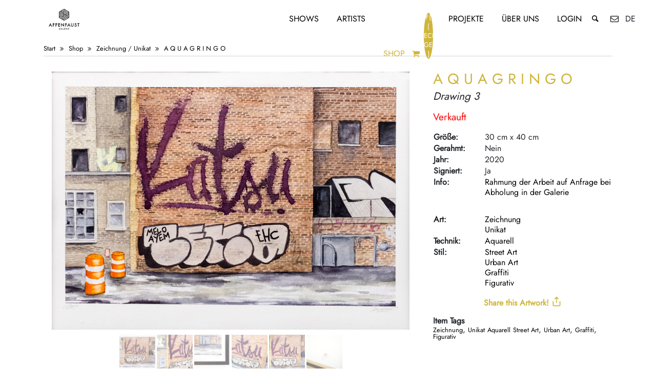

--- FILE ---
content_type: text/html; charset=UTF-8
request_url: https://affenfaustgalerie.de/shop/item/a-q-u-a-g-r-i-n-g-o-drawing-3/
body_size: 49090
content:
<!doctype html>
<html lang="de">
<head>
            <meta http-equiv="Cache-Control" content="no-cache, no-store, must-revalidate" /><meta http-equiv="Pragma" content="no-cache" /><meta http-equiv="Expires" content="0" /><title>A Q U A G R I N G O 'Drawing 3' | Affenfaust Galerie Hamburg | Contemporary, Urban, Graffiti, & Street Art online kaufen!</title><meta name="description"
          content="Size: 30cm x 40cm | Framed: No | Year: 2020 | Signed: Yes | Type: Drawing, Original | Technique: Watercolor | Style: Street Art, Urban Art, Graffiti, Figurat..."><meta property="og:description"
          content="Size: 30cm x 40cm | Framed: No | Year: 2020 | Signed: Yes | Type: Drawing, Original | Technique: Watercolor | Style: Street Art, Urban Art, Graffiti, Figurat..."><meta property="og:title" content="A Q U A G R I N G O 'Drawing 3'"/><meta property="og:type" content="website"/><meta property="og:url" content="https://affenfaustgalerie.de/de/shop/item/a-q-u-a-g-r-i-n-g-o-drawing-3/"/><meta property="og:image:alt" content="A Q U A G R I N G O 'Drawing 3'"/><meta property="og:image" content="https://affenfaustgalerie.de/cms/wp-content/uploads/2020/08/-affenfaust-galerie-46.jpg"/><meta property="og:image" content="https://affenfaustgalerie.de/cms/wp-content/uploads/2020/08/-affenfaust-galerie-50-1024x683.jpg"/><meta property="og:image" content="https://affenfaustgalerie.de/cms/wp-content/uploads/2020/08/-affenfaust-galerie-49-1024x776.jpg"/><meta property="og:image" content="https://affenfaustgalerie.de/cms/wp-content/uploads/2020/08/-affenfaust-galerie-48-1024x683.jpg"/><meta property="og:image" content="https://affenfaustgalerie.de/cms/wp-content/uploads/2020/08/-affenfaust-galerie-47-1024x683.jpg"/><meta property="og:image" content="https://affenfaustgalerie.de/cms/wp-content/uploads/2020/08/-affenfaust-galerie-51-1024x683.jpg"/><meta name="twitter:image"
              content="https://affenfaustgalerie.de/cms/wp-content/uploads/2020/08/-affenfaust-galerie-46.jpg"><meta name="twitter:card" content="summary_large_image"><meta name="twitter:site" content="@affenfaustHH"><meta name="twitter:creator" content="@affenfaustHH"><meta name="twitter:title" content="A Q U A G R I N G O 'Drawing 3'"><meta name="twitter:description"
          content="Size: 30cm x 40cm | Framed: No | Year: 2020 | Signed: Yes | Type: Drawing, Original | Technique: Watercolor | Style: Street Art, Urban Art, Graffiti, Figurat...">        <meta name="theme-color" content="#000"/>
<meta http-equiv="Content-Type" content="text/html; charset=UTF-8"/>
<meta name="viewport" content="width=device-width, initial-scale=1, shrink-to-fit=no">
    <link rel="alternate" hreflang="en" href="https://www.affenfaustgalerie.de/en/shop/item/a-q-u-a-g-r-i-n-g-o-drawing-3/"/>
<link rel="alternate" hreflang="x-default" href="https://www.affenfaustgalerie.de/shop/item/a-q-u-a-g-r-i-n-g-o-drawing-3/"/>


<meta name='robots' content='max-image-preview:large' />
<style id='wp-img-auto-sizes-contain-inline-css' type='text/css'>
img:is([sizes=auto i],[sizes^="auto," i]){contain-intrinsic-size:3000px 1500px}
/*# sourceURL=wp-img-auto-sizes-contain-inline-css */
</style>
<style id='classic-theme-styles-inline-css' type='text/css'>
/**
 * These rules are needed for backwards compatibility.
 * They should match the button element rules in the base theme.json file.
 */
.wp-block-button__link {
	color: #ffffff;
	background-color: #32373c;
	border-radius: 9999px; /* 100% causes an oval, but any explicit but really high value retains the pill shape. */

	/* This needs a low specificity so it won't override the rules from the button element if defined in theme.json. */
	box-shadow: none;
	text-decoration: none;

	/* The extra 2px are added to size solids the same as the outline versions.*/
	padding: calc(0.667em + 2px) calc(1.333em + 2px);

	font-size: 1.125em;
}

.wp-block-file__button {
	background: #32373c;
	color: #ffffff;
	text-decoration: none;
}

/*# sourceURL=/wp-includes/css/classic-themes.css */
</style>
<link rel='stylesheet' id='wt-smart-coupon-for-woo-css' href='https://affenfaustgalerie.de/cms/wp-content/plugins/wt-smart-coupons-for-woocommerce/public/css/wt-smart-coupon-public.css?ver=2.2.7' type='text/css' media='all' />
<link rel='stylesheet' id='shopcloud-fa-css' href='https://affenfaustgalerie.de/cms/wp-content/plugins/shipcloud-for-woocommerce/assets/css/fontawesome.min.css?ver=6.9' type='text/css' media='all' />
<link rel='stylesheet' id='shopcloud-fa-solid-css' href='https://affenfaustgalerie.de/cms/wp-content/plugins/shipcloud-for-woocommerce/assets/css/fontawesome.solid.min.css?ver=6.9' type='text/css' media='all' />
<link rel='stylesheet' id='styleVendor-css' href='https://affenfaustgalerie.de/cms/wp-content/themes/affenfaustV3/css/styleVendor.min.css?ver=1' type='text/css' media='' />
<link rel='stylesheet' id='style-css' href='https://affenfaustgalerie.de/cms/wp-content/themes/affenfaustV3/css/style.css?ver=95' type='text/css' media='' />
<link rel='stylesheet' id='wc_stripe_express_checkout_style-css' href='https://affenfaustgalerie.de/cms/wp-content/plugins/woocommerce-gateway-stripe/build/express-checkout.css?ver=f49792bd42ded7e3e1cb' type='text/css' media='all' />
<script type="text/javascript" src="https://affenfaustgalerie.de/cms/wp-content/themes/affenfaustV3/js/jquery.min.js?ver=3.4.1" id="jquery-js"></script>
<script type="text/javascript" async="async" src="https://affenfaustgalerie.de/cms/wp-content/plugins/woocommerce/assets/js/zoom/jquery.zoom.js?ver=1.7.21-wc.10.4.3" id="wc-zoom-js" defer="defer" data-wp-strategy="defer"></script>
<script type="text/javascript" async="async" src="https://affenfaustgalerie.de/cms/wp-content/plugins/woocommerce/assets/js/flexslider/jquery.flexslider.js?ver=2.7.2-wc.10.4.3" id="wc-flexslider-js" defer="defer" data-wp-strategy="defer"></script>
<script type="text/javascript" async="async" src="https://affenfaustgalerie.de/cms/wp-content/plugins/woocommerce/assets/js/photoswipe/photoswipe.js?ver=4.1.1-wc.10.4.3" id="wc-photoswipe-js" defer="defer" data-wp-strategy="defer"></script>
<script type="text/javascript" async="async" src="https://affenfaustgalerie.de/cms/wp-content/plugins/woocommerce/assets/js/photoswipe/photoswipe-ui-default.js?ver=4.1.1-wc.10.4.3" id="wc-photoswipe-ui-default-js" defer="defer" data-wp-strategy="defer"></script>
<script type="text/javascript" async="async" src="https://affenfaustgalerie.de/cms/wp-content/plugins/woocommerce/assets/js/jquery-blockui/jquery.blockUI.js?ver=2.7.0-wc.10.4.3" id="wc-jquery-blockui-js" defer="defer" data-wp-strategy="defer"></script>
<script type="text/javascript" async="async" src="https://affenfaustgalerie.de/cms/wp-content/plugins/woocommerce/assets/js/js-cookie/js.cookie.js?ver=2.1.4-wc.10.4.3" id="wc-js-cookie-js" defer="defer" data-wp-strategy="defer"></script>
<script type="text/javascript" id="woocommerce-js-extra">
/* <![CDATA[ */
var woocommerce_params = {"ajax_url":"/cms/wp-admin/admin-ajax.php","wc_ajax_url":"//de?wc-ajax=%%endpoint%%","i18n_password_show":"Passwort anzeigen","i18n_password_hide":"Passwort ausblenden"};
//# sourceURL=woocommerce-js-extra
/* ]]> */
</script>
<script type="text/javascript" async="async" src="https://affenfaustgalerie.de/cms/wp-content/plugins/woocommerce/assets/js/frontend/woocommerce.js?ver=10.4.3" id="woocommerce-js" defer="defer" data-wp-strategy="defer"></script>
<script type="text/javascript" id="wt-smart-coupon-for-woo-js-extra">
/* <![CDATA[ */
var WTSmartCouponOBJ = {"ajaxurl":"https://affenfaustgalerie.de/cms/wp-admin/admin-ajax.php","wc_ajax_url":"https://affenfaustgalerie.de/?wc-ajax=/de","nonces":{"public":"323ebaa0c9","apply_coupon":"66ffe0842c"},"labels":{"please_wait":"Please wait...","choose_variation":"Please choose a variation","error":"Error !!!"},"shipping_method":[],"payment_method":"","is_cart":""};
//# sourceURL=wt-smart-coupon-for-woo-js-extra
/* ]]> */
</script>
<script type="text/javascript" async="async" src="https://affenfaustgalerie.de/cms/wp-content/plugins/wt-smart-coupons-for-woocommerce/public/js/wt-smart-coupon-public.js?ver=2.2.7" id="wt-smart-coupon-for-woo-js"></script>
<script type="text/javascript" async="async" src="https://affenfaustgalerie.de/cms/wp-content/plugins/shipcloud-for-woocommerce/assets/js/fontawesome.min.js?ver=6.9" id="shipcloud-fa-js"></script>
<script type="text/javascript" async="async" src="https://affenfaustgalerie.de/cms/wp-content/plugins/shipcloud-for-woocommerce/assets/js/fontawesome.solid.min.js?ver=6.9" id="shipcloud-fa-solid-js"></script>
<script type="text/javascript" async="async" src="https://affenfaustgalerie.de/cms/wp-includes/js/dist/development/react-refresh-runtime.js?ver=8f1acdfb845f670b0ef2" id="wp-react-refresh-runtime-js"></script>
<script type="text/javascript" async="async" src="https://affenfaustgalerie.de/cms/wp-includes/js/dist/development/react-refresh-entry.js?ver=a100113810d2b7fe3a75" id="wp-react-refresh-entry-js"></script>
<link rel="canonical" href="https://affenfaustgalerie.de/de/shop/item/a-q-u-a-g-r-i-n-g-o-drawing-3" />
	<noscript><style>.woocommerce-product-gallery{ opacity: 1 !important; }</style></noscript>
	              <script type='text/javascript'>
        /* <![CDATA[ */
        var wc_add_to_cart_params = {"ajax_url":"\/cms\/wp-admin\/admin-ajax.php","wc_ajax_url":"\/?wc-ajax=%%endpoint%%","i18n_view_cart":"Warenkorb anzeigen","cart_url":"https:\/\/affenfaustgalerie.de\/cart\/","is_cart":false,"cart_redirect_after_add":"no"};
        var woocommerce_params = {"ajax_url": "\/cms\/wp-admin\/admin-ajax.php"};
        var selectedLang = "de";
        var siteUrl = "https://affenfaustgalerie.de";
        /* ]]> */
    </script>
<link rel='stylesheet' id='wc-blocks-style-css' href='https://affenfaustgalerie.de/cms/wp-content/plugins/woocommerce/assets/client/blocks/wc-blocks.css?ver=1766442871' type='text/css' media='all' />
<style id='global-styles-inline-css' type='text/css'>
:root{--wp--preset--aspect-ratio--square: 1;--wp--preset--aspect-ratio--4-3: 4/3;--wp--preset--aspect-ratio--3-4: 3/4;--wp--preset--aspect-ratio--3-2: 3/2;--wp--preset--aspect-ratio--2-3: 2/3;--wp--preset--aspect-ratio--16-9: 16/9;--wp--preset--aspect-ratio--9-16: 9/16;--wp--preset--color--black: #000000;--wp--preset--color--cyan-bluish-gray: #abb8c3;--wp--preset--color--white: #ffffff;--wp--preset--color--pale-pink: #f78da7;--wp--preset--color--vivid-red: #cf2e2e;--wp--preset--color--luminous-vivid-orange: #ff6900;--wp--preset--color--luminous-vivid-amber: #fcb900;--wp--preset--color--light-green-cyan: #7bdcb5;--wp--preset--color--vivid-green-cyan: #00d084;--wp--preset--color--pale-cyan-blue: #8ed1fc;--wp--preset--color--vivid-cyan-blue: #0693e3;--wp--preset--color--vivid-purple: #9b51e0;--wp--preset--gradient--vivid-cyan-blue-to-vivid-purple: linear-gradient(135deg,rgb(6,147,227) 0%,rgb(155,81,224) 100%);--wp--preset--gradient--light-green-cyan-to-vivid-green-cyan: linear-gradient(135deg,rgb(122,220,180) 0%,rgb(0,208,130) 100%);--wp--preset--gradient--luminous-vivid-amber-to-luminous-vivid-orange: linear-gradient(135deg,rgb(252,185,0) 0%,rgb(255,105,0) 100%);--wp--preset--gradient--luminous-vivid-orange-to-vivid-red: linear-gradient(135deg,rgb(255,105,0) 0%,rgb(207,46,46) 100%);--wp--preset--gradient--very-light-gray-to-cyan-bluish-gray: linear-gradient(135deg,rgb(238,238,238) 0%,rgb(169,184,195) 100%);--wp--preset--gradient--cool-to-warm-spectrum: linear-gradient(135deg,rgb(74,234,220) 0%,rgb(151,120,209) 20%,rgb(207,42,186) 40%,rgb(238,44,130) 60%,rgb(251,105,98) 80%,rgb(254,248,76) 100%);--wp--preset--gradient--blush-light-purple: linear-gradient(135deg,rgb(255,206,236) 0%,rgb(152,150,240) 100%);--wp--preset--gradient--blush-bordeaux: linear-gradient(135deg,rgb(254,205,165) 0%,rgb(254,45,45) 50%,rgb(107,0,62) 100%);--wp--preset--gradient--luminous-dusk: linear-gradient(135deg,rgb(255,203,112) 0%,rgb(199,81,192) 50%,rgb(65,88,208) 100%);--wp--preset--gradient--pale-ocean: linear-gradient(135deg,rgb(255,245,203) 0%,rgb(182,227,212) 50%,rgb(51,167,181) 100%);--wp--preset--gradient--electric-grass: linear-gradient(135deg,rgb(202,248,128) 0%,rgb(113,206,126) 100%);--wp--preset--gradient--midnight: linear-gradient(135deg,rgb(2,3,129) 0%,rgb(40,116,252) 100%);--wp--preset--font-size--small: 13px;--wp--preset--font-size--medium: 20px;--wp--preset--font-size--large: 36px;--wp--preset--font-size--x-large: 42px;--wp--preset--spacing--20: 0.44rem;--wp--preset--spacing--30: 0.67rem;--wp--preset--spacing--40: 1rem;--wp--preset--spacing--50: 1.5rem;--wp--preset--spacing--60: 2.25rem;--wp--preset--spacing--70: 3.38rem;--wp--preset--spacing--80: 5.06rem;--wp--preset--shadow--natural: 6px 6px 9px rgba(0, 0, 0, 0.2);--wp--preset--shadow--deep: 12px 12px 50px rgba(0, 0, 0, 0.4);--wp--preset--shadow--sharp: 6px 6px 0px rgba(0, 0, 0, 0.2);--wp--preset--shadow--outlined: 6px 6px 0px -3px rgb(255, 255, 255), 6px 6px rgb(0, 0, 0);--wp--preset--shadow--crisp: 6px 6px 0px rgb(0, 0, 0);}:where(.is-layout-flex){gap: 0.5em;}:where(.is-layout-grid){gap: 0.5em;}body .is-layout-flex{display: flex;}.is-layout-flex{flex-wrap: wrap;align-items: center;}.is-layout-flex > :is(*, div){margin: 0;}body .is-layout-grid{display: grid;}.is-layout-grid > :is(*, div){margin: 0;}:where(.wp-block-columns.is-layout-flex){gap: 2em;}:where(.wp-block-columns.is-layout-grid){gap: 2em;}:where(.wp-block-post-template.is-layout-flex){gap: 1.25em;}:where(.wp-block-post-template.is-layout-grid){gap: 1.25em;}.has-black-color{color: var(--wp--preset--color--black) !important;}.has-cyan-bluish-gray-color{color: var(--wp--preset--color--cyan-bluish-gray) !important;}.has-white-color{color: var(--wp--preset--color--white) !important;}.has-pale-pink-color{color: var(--wp--preset--color--pale-pink) !important;}.has-vivid-red-color{color: var(--wp--preset--color--vivid-red) !important;}.has-luminous-vivid-orange-color{color: var(--wp--preset--color--luminous-vivid-orange) !important;}.has-luminous-vivid-amber-color{color: var(--wp--preset--color--luminous-vivid-amber) !important;}.has-light-green-cyan-color{color: var(--wp--preset--color--light-green-cyan) !important;}.has-vivid-green-cyan-color{color: var(--wp--preset--color--vivid-green-cyan) !important;}.has-pale-cyan-blue-color{color: var(--wp--preset--color--pale-cyan-blue) !important;}.has-vivid-cyan-blue-color{color: var(--wp--preset--color--vivid-cyan-blue) !important;}.has-vivid-purple-color{color: var(--wp--preset--color--vivid-purple) !important;}.has-black-background-color{background-color: var(--wp--preset--color--black) !important;}.has-cyan-bluish-gray-background-color{background-color: var(--wp--preset--color--cyan-bluish-gray) !important;}.has-white-background-color{background-color: var(--wp--preset--color--white) !important;}.has-pale-pink-background-color{background-color: var(--wp--preset--color--pale-pink) !important;}.has-vivid-red-background-color{background-color: var(--wp--preset--color--vivid-red) !important;}.has-luminous-vivid-orange-background-color{background-color: var(--wp--preset--color--luminous-vivid-orange) !important;}.has-luminous-vivid-amber-background-color{background-color: var(--wp--preset--color--luminous-vivid-amber) !important;}.has-light-green-cyan-background-color{background-color: var(--wp--preset--color--light-green-cyan) !important;}.has-vivid-green-cyan-background-color{background-color: var(--wp--preset--color--vivid-green-cyan) !important;}.has-pale-cyan-blue-background-color{background-color: var(--wp--preset--color--pale-cyan-blue) !important;}.has-vivid-cyan-blue-background-color{background-color: var(--wp--preset--color--vivid-cyan-blue) !important;}.has-vivid-purple-background-color{background-color: var(--wp--preset--color--vivid-purple) !important;}.has-black-border-color{border-color: var(--wp--preset--color--black) !important;}.has-cyan-bluish-gray-border-color{border-color: var(--wp--preset--color--cyan-bluish-gray) !important;}.has-white-border-color{border-color: var(--wp--preset--color--white) !important;}.has-pale-pink-border-color{border-color: var(--wp--preset--color--pale-pink) !important;}.has-vivid-red-border-color{border-color: var(--wp--preset--color--vivid-red) !important;}.has-luminous-vivid-orange-border-color{border-color: var(--wp--preset--color--luminous-vivid-orange) !important;}.has-luminous-vivid-amber-border-color{border-color: var(--wp--preset--color--luminous-vivid-amber) !important;}.has-light-green-cyan-border-color{border-color: var(--wp--preset--color--light-green-cyan) !important;}.has-vivid-green-cyan-border-color{border-color: var(--wp--preset--color--vivid-green-cyan) !important;}.has-pale-cyan-blue-border-color{border-color: var(--wp--preset--color--pale-cyan-blue) !important;}.has-vivid-cyan-blue-border-color{border-color: var(--wp--preset--color--vivid-cyan-blue) !important;}.has-vivid-purple-border-color{border-color: var(--wp--preset--color--vivid-purple) !important;}.has-vivid-cyan-blue-to-vivid-purple-gradient-background{background: var(--wp--preset--gradient--vivid-cyan-blue-to-vivid-purple) !important;}.has-light-green-cyan-to-vivid-green-cyan-gradient-background{background: var(--wp--preset--gradient--light-green-cyan-to-vivid-green-cyan) !important;}.has-luminous-vivid-amber-to-luminous-vivid-orange-gradient-background{background: var(--wp--preset--gradient--luminous-vivid-amber-to-luminous-vivid-orange) !important;}.has-luminous-vivid-orange-to-vivid-red-gradient-background{background: var(--wp--preset--gradient--luminous-vivid-orange-to-vivid-red) !important;}.has-very-light-gray-to-cyan-bluish-gray-gradient-background{background: var(--wp--preset--gradient--very-light-gray-to-cyan-bluish-gray) !important;}.has-cool-to-warm-spectrum-gradient-background{background: var(--wp--preset--gradient--cool-to-warm-spectrum) !important;}.has-blush-light-purple-gradient-background{background: var(--wp--preset--gradient--blush-light-purple) !important;}.has-blush-bordeaux-gradient-background{background: var(--wp--preset--gradient--blush-bordeaux) !important;}.has-luminous-dusk-gradient-background{background: var(--wp--preset--gradient--luminous-dusk) !important;}.has-pale-ocean-gradient-background{background: var(--wp--preset--gradient--pale-ocean) !important;}.has-electric-grass-gradient-background{background: var(--wp--preset--gradient--electric-grass) !important;}.has-midnight-gradient-background{background: var(--wp--preset--gradient--midnight) !important;}.has-small-font-size{font-size: var(--wp--preset--font-size--small) !important;}.has-medium-font-size{font-size: var(--wp--preset--font-size--medium) !important;}.has-large-font-size{font-size: var(--wp--preset--font-size--large) !important;}.has-x-large-font-size{font-size: var(--wp--preset--font-size--x-large) !important;}
/*# sourceURL=global-styles-inline-css */
</style>
<style id='core-block-supports-inline-css' type='text/css'>
/**
 * Core styles: block-supports
 */

/*# sourceURL=core-block-supports-inline-css */
</style>
<link rel='stylesheet' id='wc-stripe-blocks-checkout-style-css' href='https://affenfaustgalerie.de/cms/wp-content/plugins/woocommerce-gateway-stripe/build/upe-blocks.css?ver=1e1661bb3db973deba05' type='text/css' media='all' />
<link rel='stylesheet' id='wc-stripe-upe-classic-css' href='https://affenfaustgalerie.de/cms/wp-content/plugins/woocommerce-gateway-stripe/build/upe-classic.css?ver=10.2.0' type='text/css' media='all' />
<link rel='stylesheet' id='stripelink_styles-css' href='https://affenfaustgalerie.de/cms/wp-content/plugins/woocommerce-gateway-stripe/assets/css/stripe-link.css?ver=10.2.0' type='text/css' media='all' />
</head>
<body>
<nav class="menu">
    <div class="menu__logo">
        <a href="https://affenfaustgalerie.de/"
           title="Zurück zur Startseite"><svg xmlns="http://www.w3.org/2000/svg" xmlns:xlink="http://www.w3.org/1999/xlink"
     viewBox="0 0 841.89 595.28" version="1.1">
    <g id="surface1">
        <path style=" stroke:none;fill-rule:nonzero;fill:rgb(13.729858%,12.159729%,12.548828%);fill-opacity:1;"
              d="M 380.035156 448.269531 L 382.992188 441.855469 L 385.8125 448.269531 Z M 371.035156 457.902344 L 375.601562 457.902344 L 378.21875 452.21875 L 387.550781 452.21875 L 390.046875 457.902344 L 394.671875 457.902344 L 383.0625 433.136719 Z M 371.035156 457.902344 "/>
        <path style=" stroke:none;fill-rule:nonzero;fill:rgb(13.729858%,12.159729%,12.548828%);fill-opacity:1;"
              d="M 490.929688 199.332031 L 439.609375 169.699219 L 406.945312 188.558594 L 406.945312 177.769531 L 439.605469 158.914062 L 490.929688 188.546875 Z M 490.929688 220.882812 L 439.609375 191.25 L 406.945312 210.105469 L 406.945312 199.332031 L 439.609375 180.476562 L 490.929688 210.105469 Z M 490.929688 269.355469 L 481.601562 274.742188 L 481.601562 237.03125 L 439.613281 212.785156 L 420.949219 223.5625 L 411.625 218.183594 L 439.609375 202.023438 L 490.929688 231.65625 Z M 420.945312 309.765625 L 411.613281 304.375 L 462.9375 274.746094 L 462.9375 237.03125 L 472.265625 242.414062 L 472.269531 280.132812 Z M 392.949219 293.601562 L 444.273438 263.972656 L 444.273438 226.253906 L 453.605469 231.644531 L 453.605469 269.359375 L 402.28125 298.988281 Z M 350.957031 269.355469 L 350.957031 258.582031 L 383.617188 277.4375 L 425.609375 253.195312 L 425.609375 231.644531 L 434.941406 226.257812 L 434.941406 258.582031 L 383.617188 288.214844 Z M 350.957031 188.546875 L 360.289062 183.15625 L 360.289062 242.417969 L 392.949219 261.273438 L 383.617188 266.664062 L 350.957031 247.808594 Z M 369.617188 177.769531 L 378.949219 172.382812 L 378.949219 231.640625 L 411.613281 250.5 L 402.28125 255.890625 L 369.617188 237.03125 Z M 388.28125 166.996094 L 420.945312 148.140625 L 430.277344 153.523438 L 397.613281 172.382812 L 397.613281 220.878906 L 416.277344 231.652344 L 416.277344 242.417969 L 388.28125 226.253906 Z M 500.265625 183.15625 L 420.945312 137.371094 L 341.625 183.15625 L 341.625 274.742188 L 420.945312 320.53125 L 500.265625 274.742188 Z M 500.265625 183.15625 "/>
        <path style=" stroke:none;fill-rule:nonzero;fill:rgb(13.729858%,12.159729%,12.548828%);fill-opacity:1;"
              d="M 246.132812 412.144531 L 255.382812 412.144531 L 255.382812 387.992188 L 272.441406 387.992188 L 272.441406 379.203125 L 255.382812 379.203125 L 255.382812 368.601562 L 273.0625 368.601562 L 273.0625 359.8125 L 246.132812 359.8125 Z M 246.132812 412.144531 "/>
        <path style=" stroke:none;fill-rule:nonzero;fill:rgb(13.729858%,12.159729%,12.548828%);fill-opacity:1;"
              d="M 287.875 412.144531 L 297.125 412.144531 L 297.125 387.992188 L 314.183594 387.992188 L 314.183594 379.203125 L 297.125 379.203125 L 297.125 368.601562 L 314.804688 368.601562 L 314.804688 359.8125 L 287.875 359.8125 Z M 287.875 412.144531 "/>
        <path style=" stroke:none;fill-rule:nonzero;fill:rgb(13.729858%,12.159729%,12.548828%);fill-opacity:1;"
              d="M 359.464844 403.355469 L 339.125 403.355469 L 339.125 387.988281 L 358.875 387.988281 L 358.875 379.203125 L 339.125 379.203125 L 339.125 368.601562 L 359.464844 368.601562 L 359.464844 359.8125 L 329.871094 359.8125 L 329.871094 412.144531 L 359.464844 412.144531 Z M 359.464844 403.355469 "/>
        <path style=" stroke:none;fill-rule:nonzero;fill:rgb(13.729858%,12.159729%,12.548828%);fill-opacity:1;"
              d="M 437.988281 412.144531 L 447.238281 412.144531 L 447.238281 387.992188 L 464.292969 387.992188 L 464.292969 379.203125 L 447.238281 379.203125 L 447.238281 368.601562 L 464.917969 368.601562 L 464.917969 359.8125 L 437.988281 359.8125 Z M 437.988281 412.144531 "/>
        <path style=" stroke:none;fill-rule:nonzero;fill:rgb(13.729858%,12.159729%,12.548828%);fill-opacity:1;"
              d="M 559.347656 391.148438 C 559.347656 395.378906 558.679688 398.4375 557.367188 400.234375 C 555.386719 402.949219 552.652344 404.269531 549.003906 404.269531 C 545.382812 404.269531 542.660156 402.949219 540.683594 400.242188 C 539.363281 398.375 538.691406 395.316406 538.691406 391.148438 L 538.691406 359.8125 L 529.445312 359.8125 L 529.445312 393.273438 C 529.445312 398.8125 531.199219 403.441406 534.664062 407.035156 C 538.527344 411.039062 543.351562 413.066406 549.003906 413.066406 C 554.660156 413.066406 559.496094 411.039062 563.382812 407.035156 C 566.84375 403.445312 568.597656 398.8125 568.597656 393.273438 L 568.597656 359.8125 L 559.347656 359.8125 Z M 559.347656 391.148438 "/>
        <path style=" stroke:none;fill-rule:nonzero;fill:rgb(13.729858%,12.159729%,12.548828%);fill-opacity:1;"
              d="M 604.300781 380.421875 L 599.242188 378.347656 C 595.859375 376.957031 594.214844 375.238281 594.214844 373.097656 C 594.214844 371.539062 594.8125 370.273438 596.039062 369.230469 C 597.289062 368.160156 598.898438 367.617188 600.8125 367.617188 C 602.378906 367.617188 603.664062 367.929688 604.65625 368.558594 C 605.574219 369.09375 606.59375 370.324219 607.683594 372.210938 L 608.082031 372.910156 L 615.667969 368.414062 L 615.273438 367.730469 C 611.847656 361.820312 607.003906 358.824219 600.878906 358.824219 C 596.363281 358.824219 592.527344 360.195312 589.476562 362.894531 C 586.398438 365.605469 584.835938 369.023438 584.835938 373.050781 C 584.835938 379.03125 588.503906 383.609375 595.746094 386.660156 L 600.628906 388.691406 C 601.855469 389.21875 602.917969 389.777344 603.792969 390.355469 C 604.65625 390.917969 605.355469 391.519531 605.875 392.140625 C 606.386719 392.746094 606.769531 393.417969 607.007812 394.140625 C 607.257812 394.875 607.378906 395.699219 607.378906 396.597656 C 607.378906 398.851562 606.679688 400.65625 605.242188 402.113281 C 603.808594 403.566406 602.050781 404.269531 599.859375 404.269531 C 597.082031 404.269531 595.035156 403.304688 593.589844 401.300781 C 592.808594 400.277344 592.242188 398.332031 591.910156 395.511719 L 591.808594 394.636719 L 582.464844 396.695312 L 582.578125 397.433594 C 583.304688 402.328125 585.167969 406.195312 588.117188 408.929688 C 591.125 411.675781 594.976562 413.066406 599.566406 413.066406 C 604.410156 413.066406 608.523438 411.441406 611.789062 408.234375 C 615.046875 405.042969 616.695312 400.953125 616.695312 396.082031 C 616.695312 392.429688 615.675781 389.292969 613.664062 386.765625 C 611.671875 384.257812 608.523438 382.125 604.300781 380.421875 "/>
        <path style=" stroke:none;fill-rule:nonzero;fill:rgb(13.729858%,12.159729%,12.548828%);fill-opacity:1;"
              d="M 626.359375 359.8125 L 626.359375 368.601562 L 638.027344 368.601562 L 638.027344 412.144531 L 647.277344 412.144531 L 647.277344 368.601562 L 658.910156 368.601562 L 658.910156 359.8125 Z M 626.359375 359.8125 "/>
        <path style=" stroke:none;fill-rule:nonzero;fill:rgb(13.729858%,12.159729%,12.548828%);fill-opacity:1;"
              d="M 354.78125 449.0625 L 360.554688 449.0625 C 360.332031 450.46875 359.605469 451.703125 358.394531 452.738281 C 357.082031 453.847656 355.578125 454.410156 353.929688 454.410156 C 351.980469 454.410156 350.144531 453.648438 348.472656 452.148438 C 346.683594 450.539062 345.78125 448.457031 345.78125 445.960938 C 345.78125 443.542969 346.59375 441.5 348.199219 439.894531 C 349.800781 438.261719 351.8125 437.433594 354.183594 437.433594 C 356.816406 437.433594 359.089844 438.679688 360.929688 441.128906 L 361.140625 441.414062 L 363.898438 438.769531 L 364.117188 438.566406 L 363.921875 438.339844 C 362.441406 436.648438 360.910156 435.40625 359.359375 434.648438 C 357.746094 433.890625 355.984375 433.503906 354.125 433.503906 C 350.660156 433.503906 347.679688 434.730469 345.265625 437.148438 C 342.847656 439.546875 341.625 442.519531 341.625 445.976562 C 341.625 449.355469 342.828125 452.292969 345.203125 454.714844 C 347.578125 457.121094 350.472656 458.339844 353.808594 458.339844 C 357.226562 458.339844 360.085938 457.074219 362.300781 454.578125 C 363.285156 453.460938 363.992188 452.246094 364.40625 450.960938 C 364.824219 449.582031 365.039062 447.988281 365.039062 446.214844 L 365.039062 445.132812 L 354.78125 445.132812 Z M 354.78125 449.0625 "/>
        <path style=" stroke:none;fill-rule:nonzero;fill:rgb(13.729858%,12.159729%,12.548828%);fill-opacity:1;"
              d="M 407.214844 433.957031 L 403.074219 433.957031 L 403.074219 457.902344 L 414.070312 457.902344 L 414.070312 453.96875 L 407.214844 453.96875 Z M 407.214844 433.957031 "/>
        <path style=" stroke:none;fill-rule:nonzero;fill:rgb(13.729858%,12.159729%,12.548828%);fill-opacity:1;"
              d="M 422.972656 457.902344 L 436.464844 457.902344 L 436.464844 453.96875 L 427.117188 453.96875 L 427.117188 446.800781 L 436.195312 446.800781 L 436.195312 442.867188 L 427.117188 442.867188 L 427.117188 437.886719 L 436.464844 437.886719 L 436.464844 433.960938 L 422.972656 433.960938 Z M 422.972656 457.902344 "/>
        <path style=" stroke:none;fill-rule:nonzero;fill:rgb(13.729858%,12.159729%,12.548828%);fill-opacity:1;"
              d="M 450.792969 444.664062 L 450.792969 437.890625 L 451.738281 437.890625 C 454.800781 437.890625 456.289062 438.957031 456.289062 441.15625 C 456.289062 443.519531 454.757812 444.664062 451.601562 444.664062 Z M 458.851562 445.566406 C 459.839844 444.320312 460.339844 442.824219 460.339844 441.109375 C 460.339844 438.914062 459.539062 437.113281 457.964844 435.769531 C 456.546875 434.566406 454.234375 433.957031 451.089844 433.957031 L 446.652344 433.957031 L 446.652344 457.902344 L 450.792969 457.902344 L 450.792969 448.355469 L 450.957031 448.355469 L 457.613281 457.902344 L 462.695312 457.902344 L 455.386719 447.84375 C 456.792969 447.449219 457.957031 446.683594 458.851562 445.566406 "/>
        <path style=" stroke:none;fill-rule:nonzero;fill:rgb(13.729858%,12.159729%,12.548828%);fill-opacity:1;"
              d="M 471.464844 457.902344 L 475.605469 457.902344 L 475.605469 433.960938 L 471.464844 433.960938 Z M 471.464844 457.902344 "/>
        <path style=" stroke:none;fill-rule:nonzero;fill:rgb(13.729858%,12.159729%,12.548828%);fill-opacity:1;"
              d="M 486.773438 457.902344 L 500.265625 457.902344 L 500.265625 453.96875 L 490.917969 453.96875 L 490.917969 446.800781 L 499.992188 446.800781 L 499.992188 442.867188 L 490.917969 442.867188 L 490.917969 437.886719 L 500.265625 437.886719 L 500.265625 433.960938 L 486.773438 433.960938 Z M 486.773438 457.902344 "/>
        <path style=" stroke:none;fill-rule:nonzero;fill:rgb(13.729858%,12.159729%,12.548828%);fill-opacity:1;"
              d="M 489.050781 391.003906 L 495.527344 376.945312 L 501.707031 391.003906 Z M 469.320312 412.117188 L 479.328125 412.117188 L 485.0625 399.664062 L 505.515625 399.664062 L 510.992188 412.117188 L 521.128906 412.117188 L 495.6875 357.835938 Z M 469.320312 412.117188 "/>
        <path style=" stroke:none;fill-rule:nonzero;fill:rgb(13.729858%,12.159729%,12.548828%);fill-opacity:1;"
              d="M 411.699219 392.882812 L 374.691406 357.503906 L 374.691406 412.144531 L 383.941406 412.144531 L 383.941406 378.804688 L 420.945312 413.757812 L 420.945312 359.8125 L 411.699219 359.8125 Z M 411.699219 392.882812 "/>
        <path style=" stroke:none;fill-rule:nonzero;fill:rgb(13.729858%,12.159729%,12.548828%);fill-opacity:1;"
              d="M 202.722656 391.03125 L 209.195312 376.972656 L 215.378906 391.03125 Z M 182.988281 412.144531 L 192.996094 412.144531 L 198.730469 399.691406 L 219.1875 399.691406 L 224.660156 412.144531 L 234.796875 412.144531 L 209.355469 357.859375 Z M 182.988281 412.144531 "/>
    </g>
</svg>
</a>
    </div>
    <div class="menu--desktop">
        
        
        <div class="menu__item menu__item--desktop">
            <a href="https://affenfaustgalerie.de/shows/" title="Ausstellungen">Shows</a>
        </div>
        <div class="menu__item menu__item--desktop">
            <a href="https://affenfaustgalerie.de/artists/" title="Künstlerinnen / Künstler">Artists</a>
        </div>


        <div class="menu__item menu__item--desktop menu__item--active  menu__item--artworks">
            <a href="https://affenfaustgalerie.de/shop/" title="Online-Shop">Shop</a>
            <a href="https://affenfaustgalerie.de/de/cart/" title="Warenkorb"
               class="menu__item__itemsInCart menu__item__itemsInCart--desktop">
                <i class="icon-basket">
                                            <span class="itemsInCart">
                            <!--[borlabs cache start: H3tcE1sTZ0yemk4T]-->
                            if(function_exists('getItemsCartCount')) {
                            echo getItemsCartCount();
                            }
                            <!--[borlabs cache end: H3tcE1sTZ0yemk4T]-->
                        </span>
                                    </i>
            </a>
        </div>

        <div class="menu__item menu__item--desktop">
            <a href="https://affenfaustgalerie.de/projects/"
               title="Projekte mit">Projekte</a>
        </div>
                <div class="menu__item menu__item--desktop">
            <a href="https://affenfaustgalerie.de/about/"
               title="Über uns">Über uns</a>
        </div>
        <div class="menu__item menu__item--desktop">
            <a href="https://affenfaustgalerie.de/my-account/"
               title="Account">Login</a>
        </div>
        <div class="menu__item menu__item--desktop">
            <div class="menu__searchBar">
                <input type="text" id="searchInputMenu" class="menu__searchBar__input"
                       placeholder="Webseite durchsuchen"
                       data-empty="Bitte Suchbegriff eingeben!">
            </div>
        </div>
        <div class="menu__item menu__item--desktop">
            <a href="#" class="openSearch searchButton--menu" title="Webseite durchsuchen">
                <i class="icon-search"></i>
            </a>
            <a href="https://affenfaustgalerie.de/contact/" title="Kontaktiere uns!"><i
                        class="icon-mail"></i></a>


            <span class="menuLanguageSwitch">
                de
               </span>
        </div>
    </div>
    <div class="menu--mobile">
        <div class="row">
            <div class="col-3">
                <a href="#" class="menu__toggle" id="js-menu__toggle" title=" Menu öffnen">
                    <s class="menu__toggle__bar"></s>
                    <s class="menu__toggle__bar"></s>
                    <s class="menu__toggle__bar"></s>
                </a>
            </div>
            <div class="col-6">
                            </div>
            <div class="col-3">
                   <span class="menuLanguageSwitch">
                       de</span>
                <a href="https://affenfaustgalerie.de/de/cart/"
                   class="menu__item__itemsInCart menu__item__itemsInCart--mobile"><i class="icon-basket">
                    <span class="itemsInCart">
                                                    <!--[borlabs cache start: H3tcE1sTZ0yemk4T]-->
                            if(function_exists('getItemsCartCount')) {
                            echo getItemsCartCount();
                            }
                            <!--[borlabs cache end: H3tcE1sTZ0yemk4T]-->
                                            </span></i>
                </a>
            </div>
        </div>

        <div class="menu__list" id="js-menu__list">

            <div class="menu__item">
                <div class="menu__searchBar">
                    <input type="text" id="searchInputMenu--mobile"
                           class="menu__searchBar__input menu__searchBar__input--mobile"
                           placeholder="Webseite durchsuchen">
                    <a href="#" class="searchButtonMenu searchButton--menu searchButton--mobile">
                        <i class="icon-search"></i>
                    </a>
                </div>
            </div>
                                                            <div class="menu__item"><a
                        href="https://affenfaustgalerie.de/shows/" class="menu__item__link">Shows</a></div>
            <div class="menu__item"><a
                        href="https://affenfaustgalerie.de/artists/" class="menu__item__link">Artists</a></div>
            <div class="menu__item menu__item--active "><a
                        href="https://affenfaustgalerie.de/shop/" class="menu__item__link">Shop</a>
            </div>
            <div class="menu__item"><a
                        href="https://affenfaustgalerie.de/projects/" class="menu__item__link">Projekte</a>
            </div>
                        <div class="menu__item"><a
                        href="https://affenfaustgalerie.de/about/" class="menu__item__link">Über uns</a>
            </div>
            <div class="menu__item">
                <a href="https://affenfaustgalerie.de/my-account/" title="Account"
                   class="menu__item__link">Login</a>
            </div>

            <div class="menu__item">
                <div class="socialMedia">
        <div class="socialMedia__links socialMedia--menu">
        <div class="socialMedia__links--rowOne">
            <a href="https://affenfaustgalerie.de/contact" title="Contact via E-Mail"><i
                        class="icon-mail"></i></a>
            <a href="http://instagram.com/affenfaustgalerie" title="Follow us on instagram" target="_blank"
               rel="noopener"><i
                        class="icon-instagram"></i></a>
            <a href="https://www.facebook.com/AffenfaustGalerie" title="Like us on facebook"
               target="_blank" rel="noopener"><i
                        class="icon-facebook-official"></i></a>
            <a rel="me" href="https://mastodon.social/@affenfaust"></a>

        </div>
    </div>
</div>            </div>
            <div class="menu__item">
                <div class="languageSwitch languageSwitch--menu">
                    <div>Language Switch</div>
                    <a href="#" class="languageSwitch__selector" data-lang="de" title="Deutsch">DE</a> |
                    <a href="#" class="languageSwitch__selector" data-lang="en" title="English">EN</a>
                </div>
            </div>

                                    
        </div>
    </div>
</nav><div class="content">
                                    
    
    <div class="container">
        
    
    <script type="application/ld+json">
{
  "@context": "http://schema.org/",
  "@type": "Product",
  "id": "9256",
    "name": "A Q U A G R I N G O - Drawing 3
     | Size: 30cm x 40cm | Framed: No | Year: 2020 | Signed: Yes | Type: Drawing, Original | Technique: Watercolor | Style: Street Art, Urban Art, Graffiti, Figurativ",
  "description": "Rahmung der Arbeit auf Anfrage bei Abholung in der Galerie. A Q U A G R I N G O",
  "url": "https://affenfaustgalerie.de/de/shop/item/a-q-u-a-g-r-i-n-g-o-drawing-3",
                        "image": ["https://affenfaustgalerie.de/cms/wp-content/uploads/2020/08/-affenfaust-galerie-46-1024x739.jpg"
                ,
        "https://affenfaustgalerie.de/cms/wp-content/uploads/2020/08/-affenfaust-galerie-50-1024x683.jpg","https://affenfaustgalerie.de/cms/wp-content/uploads/2020/08/-affenfaust-galerie-49-1024x776.jpg","https://affenfaustgalerie.de/cms/wp-content/uploads/2020/08/-affenfaust-galerie-48-1024x683.jpg","https://affenfaustgalerie.de/cms/wp-content/uploads/2020/08/-affenfaust-galerie-47-1024x683.jpg","https://affenfaustgalerie.de/cms/wp-content/uploads/2020/08/-affenfaust-galerie-51-1024x683.jpg"],
  "brand": "A Q U A G R I N G O",
  "offers": {
    "@type": "Offer",
        "price": "160",
            "availability": "http://schema.org/OutOfStock",
        "url": "https://affenfaustgalerie.de/de/shop/item/a-q-u-a-g-r-i-n-g-o-drawing-3",
    "priceValidUntil": "2027-02-01CET08:02:50",
    "priceCurrency": "EUR"
  }
}


    </script>

        <div class="woocommerce-notices-wrapper"></div>                <article class="item" id="item">
            <div class="row">
                <div class="col-12">
    <div class="shopItemBreadcrumbList" itemscope itemtype="https://schema.org/BreadcrumbList">
<span itemprop="itemListElement" itemscope itemtype="https://schema.org/ListItem">
            <a itemprop="item" href="https://affenfaustgalerie.de" title="Affenfaust Galerie Homepage">
                <span itemprop="name">Start</span>
            </a>
                             <meta itemprop="position" content="1"/>
                         </span>
        <i class="icon-angle-double-right"></i>
        <span itemprop="itemListElement" itemscope itemtype="https://schema.org/ListItem">
            <a itemprop="item" href="https://affenfaustgalerie.de/shop/" title="Shop Übersicht">
                <span itemprop="name" style="display: none">Shop</span>
                Shop</a><meta itemprop="position" content="2"/></span>
        <i class="icon-angle-double-right"></i>
                                                                                        <span itemprop="itemListElement" itemscope itemtype="https://schema.org/ListItem">
            <a itemprop="item" href="https://affenfaustgalerie.de/shop/category/type/drawing/" title="Zeige alles aus der Kategorie Drawing">
                <span itemprop="name" style="display: none">Zeichnung</span>
                Zeichnung</a>
                    <meta itemprop="position" content="3"/></span>
                
                                    /
                                                                                <a href="https://affenfaustgalerie.de/shop/category/type/original/" title="Zeige alles aus der Kategorie Original">Unikat</a>
                
                                            <i class="icon-angle-double-right"></i>
                    <span itemprop="itemListElement" itemscope itemtype="https://schema.org/ListItem">
            <a itemprop="item" href="https://affenfaustgalerie.de/shop/artist/a-q-u-a-g-r-i-n-g-o/" title="Zeige alle ' A Q U A G R I N G O ' Kunstwerke">
                <span itemprop="name" style="display: none">A Q U A G R I N G O</span>
                A Q U A G R I N G O</a><meta itemprop="position" content="4"/></span>
                    

    </div>
</div>            </div>
            <div class="row">
                <div class="col-12 col-lg-8">
    <div class="swiper-container item__slideshow"
         data-allowTouchMove="true">
        <div class="swiper-wrapper">
                                                    
            
                            <div class="swiper-slide">
                                                            <div data-background="https://affenfaustgalerie.de/cms/wp-content/uploads/2020/08/-affenfaust-galerie-46-1240x895.jpg" class="swiper-lazy"
                         style="height: 100%; background-position: center; background-repeat: no-repeat; background-size: contain"
                         data-large="https://affenfaustgalerie.de/cms/wp-content/uploads/2020/08/-affenfaust-galerie-46.jpg" data-width="1500" data-height="1083">
                        <div class="swiper-lazy-preloader"></div>
                    </div>
                </div>
                            <div class="swiper-slide">
                                                            <div data-background="https://affenfaustgalerie.de/cms/wp-content/uploads/2020/08/-affenfaust-galerie-50-1240x827.jpg" class="swiper-lazy"
                         style="height: 100%; background-position: center; background-repeat: no-repeat; background-size: contain"
                         data-large="https://affenfaustgalerie.de/cms/wp-content/uploads/2020/08/-affenfaust-galerie-50.jpg" data-width="1500" data-height="1000">
                        <div class="swiper-lazy-preloader"></div>
                    </div>
                </div>
                            <div class="swiper-slide">
                                                            <div data-background="https://affenfaustgalerie.de/cms/wp-content/uploads/2020/08/-affenfaust-galerie-49-1240x939.jpg" class="swiper-lazy"
                         style="height: 100%; background-position: center; background-repeat: no-repeat; background-size: contain"
                         data-large="https://affenfaustgalerie.de/cms/wp-content/uploads/2020/08/-affenfaust-galerie-49.jpg" data-width="1500" data-height="1136">
                        <div class="swiper-lazy-preloader"></div>
                    </div>
                </div>
                            <div class="swiper-slide">
                                                            <div data-background="https://affenfaustgalerie.de/cms/wp-content/uploads/2020/08/-affenfaust-galerie-48-1240x827.jpg" class="swiper-lazy"
                         style="height: 100%; background-position: center; background-repeat: no-repeat; background-size: contain"
                         data-large="https://affenfaustgalerie.de/cms/wp-content/uploads/2020/08/-affenfaust-galerie-48.jpg" data-width="1500" data-height="1000">
                        <div class="swiper-lazy-preloader"></div>
                    </div>
                </div>
                            <div class="swiper-slide">
                                                            <div data-background="https://affenfaustgalerie.de/cms/wp-content/uploads/2020/08/-affenfaust-galerie-47-1240x827.jpg" class="swiper-lazy"
                         style="height: 100%; background-position: center; background-repeat: no-repeat; background-size: contain"
                         data-large="https://affenfaustgalerie.de/cms/wp-content/uploads/2020/08/-affenfaust-galerie-47.jpg" data-width="1500" data-height="1000">
                        <div class="swiper-lazy-preloader"></div>
                    </div>
                </div>
                            <div class="swiper-slide">
                                                            <div data-background="https://affenfaustgalerie.de/cms/wp-content/uploads/2020/08/-affenfaust-galerie-51-1240x827.jpg" class="swiper-lazy"
                         style="height: 100%; background-position: center; background-repeat: no-repeat; background-size: contain"
                         data-large="https://affenfaustgalerie.de/cms/wp-content/uploads/2020/08/-affenfaust-galerie-51.jpg" data-width="1500" data-height="1000">
                        <div class="swiper-lazy-preloader"></div>
                    </div>
                </div>
                    </div>
                    <div class="swiper-button-prev swiper-button-black itemSingleSwiper-button-prev">
                <i
                        class="icon-angle-double-left"></i></div>
            <div class="swiper-button-next swiper-button-black itemSingleSwiper-button-next">
                <i
                        class="icon-angle-double-right"></i></div>
            </div>
            <div class="row item__thumbs">
            <div class="col-12 ">
                                    <div class="item__thumb" data-thumbId="1 " data-imageId="9195"
                         style="background-image:url( https://affenfaustgalerie.de/cms/wp-content/uploads/2020/08/-affenfaust-galerie-46-150x150.jpg)">
                    </div>
                                    <div class="item__thumb" data-thumbId="2 " data-imageId="9199"
                         style="background-image:url( https://affenfaustgalerie.de/cms/wp-content/uploads/2020/08/-affenfaust-galerie-50-150x150.jpg)">
                    </div>
                                    <div class="item__thumb" data-thumbId="3 " data-imageId="9198"
                         style="background-image:url( https://affenfaustgalerie.de/cms/wp-content/uploads/2020/08/-affenfaust-galerie-49-150x150.jpg)">
                    </div>
                                    <div class="item__thumb" data-thumbId="4 " data-imageId="9197"
                         style="background-image:url( https://affenfaustgalerie.de/cms/wp-content/uploads/2020/08/-affenfaust-galerie-48-150x150.jpg)">
                    </div>
                                    <div class="item__thumb" data-thumbId="5 " data-imageId="9196"
                         style="background-image:url( https://affenfaustgalerie.de/cms/wp-content/uploads/2020/08/-affenfaust-galerie-47-150x150.jpg)">
                    </div>
                                    <div class="item__thumb" data-thumbId="6 " data-imageId="9200"
                         style="background-image:url( https://affenfaustgalerie.de/cms/wp-content/uploads/2020/08/-affenfaust-galerie-51-150x150.jpg)">
                    </div>
                            </div>
        </div>
    </div>                                    <div class="col-12 col-lg-4 item__infos">
    <div class="item__header">
        <div class="item__artist">
                                                <a href="https://affenfaustgalerie.de/shop/artist/a-q-u-a-g-r-i-n-g-o/"
                       title="Zeige alle A Q U A G R I N G O Kunstwerke">A Q U A G R I N G O</a>
                                                        </div>
        <div class="item__title">Drawing 3</div>

            </div>
                        <div class="item__price item__price--sold">
                <span style="color: red">
                                    Verkauft
                                    </span>
            </div>
            
    <div class="item__content">
                <div class="item__attributes">
            <table>
                                    <tr>
                                                    <td>Größe:</td>
                            <td class="item__attributes--size">
                                                <span class="item__sizeInfo"
                                                      data-info="Höhe in Zentimetern (~ 11.81 in)">30
                                                    cm</span>
                                                                    x <span class="item__sizeInfo"
                                            data-info="Breite in Zentimetern (~ 15.75 in)">40
                                        cm</span>
                                                                                            </td>
                                            </tr>
                                                    <tr>
                                                                                                <td>gerahmt:</td>
                        <td >Nein
                                                                                                                                                                    </td>
                    </tr>
                                    <tr>
                                                                                                <td>Jahr:</td>
                        <td >2020
                                                                                                                                                                    </td>
                    </tr>
                                    <tr>
                                                                                                <td>Signiert:</td>
                        <td >Ja
                                                                                                                                                                    </td>
                    </tr>
                                                                                                    
                                    <tr>
                        <td>Info:
                        </td>
                        <td>
                            <span style="text-transform: none !important;">
                                <span id="content"><p>Rahmung der Arbeit auf Anfrage bei Abholung in der Galerie</p>
</span>
                            <div class="item__variation__description">
                            </div>
                                                            </span>
                        </td>
                    </tr>
                            </table>
        </div>
        <div class="item__attributes item__categories">
        <table>
                                                                                <tr>
                        <td>Art:</td>
                        <td>                                                                <a href="https://affenfaustgalerie.de/shop/category/type/drawing/"
                                   title="Zeige alle Kunstwerke von Art Zeichnung">
                                    Zeichnung
                                </a>
                                <br>                                                                <a href="https://affenfaustgalerie.de/shop/category/type/original/"
                                   title="Zeige alle Kunstwerke von Art Unikat">
                                    Unikat
                                </a>
                                <br></td>
                    </tr>
                                                                                                <tr>
                        <td>Technik:</td>
                        <td>                                                                <a href="https://affenfaustgalerie.de/shop/category/technique/watercolor/"
                                   title="Zeige alle Kunstwerke von Technik Aquarell">
                                    Aquarell
                                </a>
                                <br></td>
                    </tr>
                                                                                                <tr>
                        <td>Stil:</td>
                        <td>                                                                <a href="https://affenfaustgalerie.de/shop/category/style/street-art/"
                                   title="Zeige alle Kunstwerke von Stil Street Art">
                                    Street Art
                                </a>
                                <br>                                                                <a href="https://affenfaustgalerie.de/shop/category/style/urbanart/"
                                   title="Zeige alle Kunstwerke von Stil Urban Art">
                                    Urban Art
                                </a>
                                <br>                                                                <a href="https://affenfaustgalerie.de/shop/category/style/graffiti/"
                                   title="Zeige alle Kunstwerke von Stil Graffiti">
                                    Graffiti
                                </a>
                                <br>                                                                <a href="https://affenfaustgalerie.de/shop/category/style/figurativ/"
                                   title="Zeige alle Kunstwerke von Stil Figurativ">
                                    Figurativ
                                </a>
                                <br></td>
                    </tr>
                                    </table>
    </div>
        
<a class="share-button share-button--item" data-link="https://affenfaustgalerie.de/de/shop/item/a-q-u-a-g-r-i-n-g-o-drawing-3/" data-title=" - Drawing 3" data-image="https://affenfaustgalerie.de/cms/wp-content/uploads/2020/08/-affenfaust-galerie-46-1240x895.jpg" data-text=" - Drawing 3 | Size: 30cm x 40cm | Framed: No | Year: 2020 | Signed: Yes | Type: Drawing, Original | Technique: Watercolor | Style: Street Art, Urban Art, Graffiti, Figurativ">
    Share this Artwork!<svg style="margin: 0 0 -3px 5px">
        <use href="#share-icon"></use>
    </svg>
</a>

<div class="share-dialog">
    <header>
        <h3 class="dialog-title">Share this Artwork!</h3>
        <button class="close-button"><svg><use href="#close"></use></svg></button>
    </header>
    <div class="targets">
        <a class="button" alt="Share on Facebook" title="Share on Facebook"
           href="https://www.facebook.com/sharer/sharer.php?u=https://affenfaustgalerie.de/de/shop/item/a-q-u-a-g-r-i-n-g-o-drawing-3/"
           target="_blank"
           rel="noopener">
            <svg>
                <use href="#facebook"></use>
            </svg>
            <span>Facebook</span>
        </a>

        <a class="button" title="Share on Twitter" href="http://twitter.com/share?text= - Drawing 3 @affenfaustHH&url=https://affenfaustgalerie.de/de/shop/item/a-q-u-a-g-r-i-n-g-o-drawing-3/&hashtags=affenfaustgalerie,hamburg"
           target="_blank" rel="noopener">
            <svg>
                <use href="#twitter"></use>
            </svg>
            <span>Twitter</span>
        </a>

        <a class="button" title="Share on LinkedIn" href="https://www.linkedin.com/sharing/share-offsite/?url=https://affenfaustgalerie.de/de/shop/item/a-q-u-a-g-r-i-n-g-o-drawing-3/"
           target="_blank" rel="noopener">
            <svg>
                <use href="#linkedin"></use>
            </svg>
            <span>LinkedIn</span>
        </a>

        <a class="button" class="button" title="Share via mail" href="mailto:?subject= - Drawing 3 -  Affenfaust Galerie&body=Alle Infos unter https://affenfaustgalerie.de/de/shop/item/a-q-u-a-g-r-i-n-g-o-drawing-3/"
           target="_blank" rel="noopener">
            <svg>
                <use href="#email"></use>
            </svg>
            <span>Email</span>
        </a>
    </div>
    <div class="linkToCopy">
        <div class="share-url">https://affenfaustgalerie.de/de/shop/item/a-q-u-a-g-r-i-n-g-o-drawing-3/</div>
        <button class="copy-link">Copy Link</button>
    </div>
</div>



<svg class="hidden">
    <defs>
        <symbol id="share-icon" viewBox="0 0 24 24" fill="none" stroke="currentColor" stroke-width="2" stroke-linecap="round" stroke-linejoin="round" class="feather feather-share"><path d="M4 12v8a2 2 0 0 0 2 2h12a2 2 0 0 0 2-2v-8"></path><polyline points="16 6 12 2 8 6"></polyline><line x1="12" y1="2" x2="12" y2="15"></line></symbol>

        <symbol id="facebook" viewBox="0 0 24 24" fill="#3b5998" stroke="#3b5998" stroke-width="2" stroke-linecap="round" stroke-linejoin="round" class="feather feather-facebook"><path d="M18 2h-3a5 5 0 0 0-5 5v3H7v4h3v8h4v-8h3l1-4h-4V7a1 1 0 0 1 1-1h3z"></path></symbol>

        <symbol id="twitter" viewBox="0 0 24 24" fill="#1da1f2" stroke="#1da1f2" stroke-width="2" stroke-linecap="round" stroke-linejoin="round" class="feather feather-twitter"><path d="M23 3a10.9 10.9 0 0 1-3.14 1.53 4.48 4.48 0 0 0-7.86 3v1A10.66 10.66 0 0 1 3 4s-4 9 5 13a11.64 11.64 0 0 1-7 2c9 5 20 0 20-11.5a4.5 4.5 0 0 0-.08-.83A7.72 7.72 0 0 0 23 3z"></path></symbol>

        <symbol id="email" viewBox="0 0 24 24" fill="#777" stroke="#fafafa" stroke-width="2" stroke-linecap="round" stroke-linejoin="round" class="feather feather-mail"><path d="M4 4h16c1.1 0 2 .9 2 2v12c0 1.1-.9 2-2 2H4c-1.1 0-2-.9-2-2V6c0-1.1.9-2 2-2z"></path><polyline points="22,6 12,13 2,6"></polyline></symbol>

        <symbol id="linkedin" viewBox="0 0 24 24" fill="#0077B5" stroke="#0077B5" stroke-width="2" stroke-linecap="round" stroke-linejoin="round" class="feather feather-linkedin"><path d="M16 8a6 6 0 0 1 6 6v7h-4v-7a2 2 0 0 0-2-2 2 2 0 0 0-2 2v7h-4v-7a6 6 0 0 1 6-6z"></path><rect x="2" y="9" width="4" height="12"></rect><circle cx="4" cy="4" r="2"></circle></symbol>

        <symbol id="close" viewBox="0 0 24 24" fill="none" stroke="currentColor" stroke-width="2" stroke-linecap="round" stroke-linejoin="round" class="feather feather-x-square"><rect x="3" y="3" width="18" height="18" rx="2" ry="2"></rect><line x1="9" y1="9" x2="15" y2="15"></line><line x1="15" y1="9" x2="9" y2="15"></line></symbol>
    </defs>
</svg>


        <div class="item__tags">
        <h4>item Tags</h4>
                                                                                    <a
                title="Zeige alle Kunstwerke von Art Zeichnung"
                href="https://affenfaustgalerie.de/shop/category/type/drawing/">Zeichnung</a>,                                <a
                title="Zeige alle Kunstwerke von Art Unikat"
                href="https://affenfaustgalerie.de/shop/category/type/original/">Unikat</a>                                                                                        <a
                title="Zeige alle Kunstwerke von Technik Aquarell"
                href="https://affenfaustgalerie.de/shop/category/technique/watercolor/">Aquarell</a>                                                                                        <a
                title="Zeige alle Kunstwerke von Stil Street Art"
                href="https://affenfaustgalerie.de/shop/category/style/street-art/">Street Art</a>,                                <a
                title="Zeige alle Kunstwerke von Stil Urban Art"
                href="https://affenfaustgalerie.de/shop/category/style/urbanart/">Urban Art</a>,                                <a
                title="Zeige alle Kunstwerke von Stil Graffiti"
                href="https://affenfaustgalerie.de/shop/category/style/graffiti/">Graffiti</a>,                                <a
                title="Zeige alle Kunstwerke von Stil Figurativ"
                href="https://affenfaustgalerie.de/shop/category/style/figurativ/">Figurativ</a>                        </div>
</div></div>                            </div>
        </article>
                
        
        
        


        
                                                <div class="item__moreBy">
                        <span class="item__moreByLink">
                            <a href="https://affenfaustgalerie.de/shop/artist/a-q-u-a-g-r-i-n-g-o/"
                               title="Zeige alles von A Q U A G R I N G O">
                        <h2><span>A Q U A G R I N G O -</span> Werke online</h2>
                        <p>Zeige alles von A Q U A G R I N G O</p>
                    </a>
                       </span>
                    <div class="row" >
                                                                                                                                            <div class="col-6 col-lg-3 col-md-4">
                                    <div class="shopListItem " style="">
                                                <a href="https://affenfaustgalerie.de/de/shop/item/a-q-u-a-g-r-i-n-g-o-rache-lll/"
       title="Zeige Kunstwerk 'Rache lll' von A Q U A G R I N G O">
        <div class="shopListItem__image"
             data-thumbId="0" data-length="2">
            
            
                                        
            <img class="preLoadImage" alt="A Q U A G R I N G O - Rache lll"
                 data-src="https://affenfaustgalerie.de/cms/wp-content/uploads/2024/08/DSCF6450-500x378.jpg"
                 data-srcset="https://affenfaustgalerie.de/cms/wp-content/uploads/2024/08/DSCF6450-500x378.jpg 500w, https://affenfaustgalerie.de/cms/wp-content/uploads/2024/08/DSCF6450-300x227.jpg 300w, https://affenfaustgalerie.de/cms/wp-content/uploads/2024/08/DSCF6450-1024x775.jpg 1024w, https://affenfaustgalerie.de/cms/wp-content/uploads/2024/08/DSCF6450-768x581.jpg 768w, https://affenfaustgalerie.de/cms/wp-content/uploads/2024/08/DSCF6450-750x567.jpg 750w, https://affenfaustgalerie.de/cms/wp-content/uploads/2024/08/DSCF6450-1240x938.jpg 1240w, https://affenfaustgalerie.de/cms/wp-content/uploads/2024/08/DSCF6450-1880x1422.jpg 1880w, https://affenfaustgalerie.de/cms/wp-content/uploads/2024/08/DSCF6450-80x61.jpg 80w, https://affenfaustgalerie.de/cms/wp-content/uploads/2024/08/DSCF6450.jpg 2000w"
                 sizes="(min-width: 1024px) 25vw, 50vw"
                 src="[data-uri]">

                                                                    <span class="shopListItem__images" style="display: none" data-src="https://affenfaustgalerie.de/cms/wp-content/uploads/2024/08/DSCF6452-500x370.jpg"
                          data-srcId="1"></span>
                                                        <span class="shopListItem__images" style="display: none" data-src="https://affenfaustgalerie.de/cms/wp-content/uploads/2024/08/DSCF6451-500x333.jpg"
                          data-srcId="2"></span>
                                        <div class="shopListItem__hoverInfo">
                <table>
                    
                                            <tr>
                            <td>Technik:</td>
                            <td>                                    Aquarell                                                            </td>
                        </tr>
                                                                <tr>
                            <td>Größe:</td>
                            <td>
                                32x24                                cm
                            </td>
                        </tr>
                                                                <tr>
                                                        <td>gerahmt:</td>
                            <td>Nein
                                                            </td>
                        </tr>
                                            <tr>
                                                        <td>Signiert:</td>
                            <td>Ja
                                                            </td>
                        </tr>
                                    </table>
            </div>
        </div>
    </a>
    <div class="shopListItem__infos">
                    <div class="bullets" data-conId="artist1">
                <span class="bullet bullet--active" data-thumbId="0"></span>
                                    <span class="bullet" data-thumbId="1"></span>
                                    <span class="bullet" data-thumbId="2"></span>
                            </div>
                <a href="https://affenfaustgalerie.de/de/shop/item/a-q-u-a-g-r-i-n-g-o-rache-lll/">
                            <div class="shopListItem__artist">A Q U A G R I N G O</div>
                        <div class="shopListItem__title">Rache lll</div>
        </a>
        <div class="shopListItem__price">
                            180 €
                    </div>
    </div>
                    <span class="itemType--unique "></span>
</div>                                </div>
                                                                                                                                                                        <div class="col-6 col-lg-3 col-md-4">
                                    <div class="shopListItem " style="">
                                        <a href="https://affenfaustgalerie.de/de/shop/item/a-q-u-a-g-r-i-n-g-o-taor-rache-iii/"
       title="Zeige Kunstwerk 'TAOR &#8211; Rache III' von A Q U A G R I N G O">
        <div class="shopListItem__image"
             data-thumbId="0" data-length="0">
            
            
                                        
            <img class="preLoadImage" alt="A Q U A G R I N G O - TAOR &#8211; Rache III"
                 data-src="https://affenfaustgalerie.de/cms/wp-content/uploads/2025/11/a-q-u-a-g-r-i-n-g-o-taor-rache-iii-affenfaust-galerie-500x351.jpg"
                 data-srcset="https://affenfaustgalerie.de/cms/wp-content/uploads/2025/11/a-q-u-a-g-r-i-n-g-o-taor-rache-iii-affenfaust-galerie-500x351.jpg 500w, https://affenfaustgalerie.de/cms/wp-content/uploads/2025/11/a-q-u-a-g-r-i-n-g-o-taor-rache-iii-affenfaust-galerie-300x211.jpg 300w, https://affenfaustgalerie.de/cms/wp-content/uploads/2025/11/a-q-u-a-g-r-i-n-g-o-taor-rache-iii-affenfaust-galerie-1024x719.jpg 1024w, https://affenfaustgalerie.de/cms/wp-content/uploads/2025/11/a-q-u-a-g-r-i-n-g-o-taor-rache-iii-affenfaust-galerie-768x539.jpg 768w, https://affenfaustgalerie.de/cms/wp-content/uploads/2025/11/a-q-u-a-g-r-i-n-g-o-taor-rache-iii-affenfaust-galerie-750x527.jpg 750w, https://affenfaustgalerie.de/cms/wp-content/uploads/2025/11/a-q-u-a-g-r-i-n-g-o-taor-rache-iii-affenfaust-galerie-1240x871.jpg 1240w, https://affenfaustgalerie.de/cms/wp-content/uploads/2025/11/a-q-u-a-g-r-i-n-g-o-taor-rache-iii-affenfaust-galerie-1880x1320.jpg 1880w, https://affenfaustgalerie.de/cms/wp-content/uploads/2025/11/a-q-u-a-g-r-i-n-g-o-taor-rache-iii-affenfaust-galerie-80x56.jpg 80w"
                 sizes="(min-width: 1024px) 25vw, 50vw"
                 src="[data-uri]">

                        <div class="shopListItem__hoverInfo">
                <table>
                    
                                            <tr>
                            <td>Technik:</td>
                            <td>                                    Aquarell                                                            </td>
                        </tr>
                                                                <tr>
                            <td>Größe:</td>
                            <td>
                                17x24                                cm
                            </td>
                        </tr>
                                                                <tr>
                                                        <td>gerahmt:</td>
                            <td>Nein
                                                            </td>
                        </tr>
                                            <tr>
                                                        <td>Signiert:</td>
                            <td>Ja
                                                            </td>
                        </tr>
                                            <tr>
                                                        <td>Jahr:</td>
                            <td>2019
                                                            </td>
                        </tr>
                                    </table>
            </div>
        </div>
    </a>
    <div class="shopListItem__infos">
                    <div class="shopListItem__spacer"></div>
                <a href="https://affenfaustgalerie.de/de/shop/item/a-q-u-a-g-r-i-n-g-o-taor-rache-iii/">
                            <div class="shopListItem__artist">A Q U A G R I N G O</div>
                        <div class="shopListItem__title">TAOR &#8211; Rache III</div>
        </a>
        <div class="shopListItem__price">
                            130 €
                    </div>
    </div>
                    <span class="itemType--unique "></span>
</div>                                </div>
                                                                                                                                                                        <div class="col-6 col-lg-3 col-md-4">
                                    <div class="shopListItem " style="">
                                        <a href="https://affenfaustgalerie.de/de/shop/item/a-q-u-a-g-r-i-n-g-o-riot-girl-attack-i/"
       title="Zeige Kunstwerk 'Riot Girl Attack I' von A Q U A G R I N G O">
        <div class="shopListItem__image"
             data-thumbId="0" data-length="0">
            
            
                                        
            <img class="preLoadImage" alt="A Q U A G R I N G O - Riot Girl Attack I"
                 data-src="https://affenfaustgalerie.de/cms/wp-content/uploads/2025/11/a-q-u-a-g-r-i-n-g-o-riot-girl-attack-i-affenfaust-galerie-500x367.jpg"
                 data-srcset="https://affenfaustgalerie.de/cms/wp-content/uploads/2025/11/a-q-u-a-g-r-i-n-g-o-riot-girl-attack-i-affenfaust-galerie-500x367.jpg 500w, https://affenfaustgalerie.de/cms/wp-content/uploads/2025/11/a-q-u-a-g-r-i-n-g-o-riot-girl-attack-i-affenfaust-galerie-300x220.jpg 300w, https://affenfaustgalerie.de/cms/wp-content/uploads/2025/11/a-q-u-a-g-r-i-n-g-o-riot-girl-attack-i-affenfaust-galerie-1024x751.jpg 1024w, https://affenfaustgalerie.de/cms/wp-content/uploads/2025/11/a-q-u-a-g-r-i-n-g-o-riot-girl-attack-i-affenfaust-galerie-768x563.jpg 768w, https://affenfaustgalerie.de/cms/wp-content/uploads/2025/11/a-q-u-a-g-r-i-n-g-o-riot-girl-attack-i-affenfaust-galerie-750x550.jpg 750w, https://affenfaustgalerie.de/cms/wp-content/uploads/2025/11/a-q-u-a-g-r-i-n-g-o-riot-girl-attack-i-affenfaust-galerie-1240x910.jpg 1240w, https://affenfaustgalerie.de/cms/wp-content/uploads/2025/11/a-q-u-a-g-r-i-n-g-o-riot-girl-attack-i-affenfaust-galerie-1880x1379.jpg 1880w, https://affenfaustgalerie.de/cms/wp-content/uploads/2025/11/a-q-u-a-g-r-i-n-g-o-riot-girl-attack-i-affenfaust-galerie-80x59.jpg 80w"
                 sizes="(min-width: 1024px) 25vw, 50vw"
                 src="[data-uri]">

                        <div class="shopListItem__hoverInfo">
                <table>
                    
                                            <tr>
                            <td>Technik:</td>
                            <td>                                    Aquarell                                                            </td>
                        </tr>
                                                                <tr>
                            <td>Größe:</td>
                            <td>
                                17x24                                cm
                            </td>
                        </tr>
                                                                <tr>
                                                        <td>gerahmt:</td>
                            <td>Nein
                                                            </td>
                        </tr>
                                            <tr>
                                                        <td>Signiert:</td>
                            <td>Ja
                                                            </td>
                        </tr>
                                            <tr>
                                                        <td>Jahr:</td>
                            <td>2019
                                                            </td>
                        </tr>
                                    </table>
            </div>
        </div>
    </a>
    <div class="shopListItem__infos">
                    <div class="shopListItem__spacer"></div>
                <a href="https://affenfaustgalerie.de/de/shop/item/a-q-u-a-g-r-i-n-g-o-riot-girl-attack-i/">
                            <div class="shopListItem__artist">A Q U A G R I N G O</div>
                        <div class="shopListItem__title">Riot Girl Attack I</div>
        </a>
        <div class="shopListItem__price">
                            130 €
                    </div>
    </div>
                    <span class="itemType--unique "></span>
</div>                                </div>
                                                                                                                                                                        <div class="col-6 col-lg-3 col-md-4">
                                    <div class="shopListItem " style="">
                                        <a href="https://affenfaustgalerie.de/de/shop/item/a-q-u-a-g-r-i-n-g-o-lucy/"
       title="Zeige Kunstwerk 'Lucy' von A Q U A G R I N G O">
        <div class="shopListItem__image"
             data-thumbId="0" data-length="0">
            
            
                                        
            <img class="preLoadImage" alt="A Q U A G R I N G O - Lucy"
                 data-src="https://affenfaustgalerie.de/cms/wp-content/uploads/2025/11/a-q-u-a-g-r-i-n-g-o-lucy-affenfaust-galerie-500x365.jpg"
                 data-srcset="https://affenfaustgalerie.de/cms/wp-content/uploads/2025/11/a-q-u-a-g-r-i-n-g-o-lucy-affenfaust-galerie-500x365.jpg 500w, https://affenfaustgalerie.de/cms/wp-content/uploads/2025/11/a-q-u-a-g-r-i-n-g-o-lucy-affenfaust-galerie-300x219.jpg 300w, https://affenfaustgalerie.de/cms/wp-content/uploads/2025/11/a-q-u-a-g-r-i-n-g-o-lucy-affenfaust-galerie-1024x747.jpg 1024w, https://affenfaustgalerie.de/cms/wp-content/uploads/2025/11/a-q-u-a-g-r-i-n-g-o-lucy-affenfaust-galerie-768x560.jpg 768w, https://affenfaustgalerie.de/cms/wp-content/uploads/2025/11/a-q-u-a-g-r-i-n-g-o-lucy-affenfaust-galerie-750x547.jpg 750w, https://affenfaustgalerie.de/cms/wp-content/uploads/2025/11/a-q-u-a-g-r-i-n-g-o-lucy-affenfaust-galerie-1240x905.jpg 1240w, https://affenfaustgalerie.de/cms/wp-content/uploads/2025/11/a-q-u-a-g-r-i-n-g-o-lucy-affenfaust-galerie-1880x1372.jpg 1880w, https://affenfaustgalerie.de/cms/wp-content/uploads/2025/11/a-q-u-a-g-r-i-n-g-o-lucy-affenfaust-galerie-80x58.jpg 80w"
                 sizes="(min-width: 1024px) 25vw, 50vw"
                 src="[data-uri]">

                        <div class="shopListItem__hoverInfo">
                <table>
                    
                                            <tr>
                            <td>Technik:</td>
                            <td>                                    Aquarell                                                            </td>
                        </tr>
                                                                <tr>
                            <td>Größe:</td>
                            <td>
                                17x24                                cm
                            </td>
                        </tr>
                                                                <tr>
                                                        <td>gerahmt:</td>
                            <td>Nein
                                                            </td>
                        </tr>
                                            <tr>
                                                        <td>Signiert:</td>
                            <td>Ja
                                                            </td>
                        </tr>
                                            <tr>
                                                        <td>Jahr:</td>
                            <td>2019
                                                            </td>
                        </tr>
                                    </table>
            </div>
        </div>
    </a>
    <div class="shopListItem__infos">
                    <div class="shopListItem__spacer"></div>
                <a href="https://affenfaustgalerie.de/de/shop/item/a-q-u-a-g-r-i-n-g-o-lucy/">
                            <div class="shopListItem__artist">A Q U A G R I N G O</div>
                        <div class="shopListItem__title">Lucy</div>
        </a>
        <div class="shopListItem__price">
                            130 €
                    </div>
    </div>
                    <span class="itemType--unique "></span>
</div>                                </div>
                                                                                                                                                                        <div class="col-6 col-lg-3 col-md-4">
                                    <div class="shopListItem " style="">
                                        <a href="https://affenfaustgalerie.de/de/shop/item/a-q-u-a-g-r-i-n-g-o-yard-romance/"
       title="Zeige Kunstwerk 'Yard Romance' von A Q U A G R I N G O">
        <div class="shopListItem__image"
             data-thumbId="0" data-length="0">
            
            
                                        
            <img class="preLoadImage" alt="A Q U A G R I N G O - Yard Romance"
                 data-src="https://affenfaustgalerie.de/cms/wp-content/uploads/2025/11/a-q-u-a-g-r-i-n-g-o-yard-romance-affenfaust-galerie-500x364.jpg"
                 data-srcset="https://affenfaustgalerie.de/cms/wp-content/uploads/2025/11/a-q-u-a-g-r-i-n-g-o-yard-romance-affenfaust-galerie-500x364.jpg 500w, https://affenfaustgalerie.de/cms/wp-content/uploads/2025/11/a-q-u-a-g-r-i-n-g-o-yard-romance-affenfaust-galerie-300x219.jpg 300w, https://affenfaustgalerie.de/cms/wp-content/uploads/2025/11/a-q-u-a-g-r-i-n-g-o-yard-romance-affenfaust-galerie-1024x746.jpg 1024w, https://affenfaustgalerie.de/cms/wp-content/uploads/2025/11/a-q-u-a-g-r-i-n-g-o-yard-romance-affenfaust-galerie-768x560.jpg 768w, https://affenfaustgalerie.de/cms/wp-content/uploads/2025/11/a-q-u-a-g-r-i-n-g-o-yard-romance-affenfaust-galerie-750x547.jpg 750w, https://affenfaustgalerie.de/cms/wp-content/uploads/2025/11/a-q-u-a-g-r-i-n-g-o-yard-romance-affenfaust-galerie-1240x904.jpg 1240w, https://affenfaustgalerie.de/cms/wp-content/uploads/2025/11/a-q-u-a-g-r-i-n-g-o-yard-romance-affenfaust-galerie-1880x1370.jpg 1880w, https://affenfaustgalerie.de/cms/wp-content/uploads/2025/11/a-q-u-a-g-r-i-n-g-o-yard-romance-affenfaust-galerie-80x58.jpg 80w"
                 sizes="(min-width: 1024px) 25vw, 50vw"
                 src="[data-uri]">

                        <div class="shopListItem__hoverInfo">
                <table>
                    
                                            <tr>
                            <td>Technik:</td>
                            <td>                                    Aquarell                                                            </td>
                        </tr>
                                                                <tr>
                            <td>Größe:</td>
                            <td>
                                17x24                                cm
                            </td>
                        </tr>
                                                                <tr>
                                                        <td>gerahmt:</td>
                            <td>Nein
                                                            </td>
                        </tr>
                                            <tr>
                                                        <td>Signiert:</td>
                            <td>Ja
                                                            </td>
                        </tr>
                                            <tr>
                                                        <td>Jahr:</td>
                            <td>2019
                                                            </td>
                        </tr>
                                    </table>
            </div>
        </div>
    </a>
    <div class="shopListItem__infos">
                    <div class="shopListItem__spacer"></div>
                <a href="https://affenfaustgalerie.de/de/shop/item/a-q-u-a-g-r-i-n-g-o-yard-romance/">
                            <div class="shopListItem__artist">A Q U A G R I N G O</div>
                        <div class="shopListItem__title">Yard Romance</div>
        </a>
        <div class="shopListItem__price">
                            130 €
                    </div>
    </div>
                    <span class="itemType--unique "></span>
</div>                                </div>
                                                                                                                                                                        <div class="col-6 col-lg-3 col-md-4">
                                    <div class="shopListItem " style="">
                                        <a href="https://affenfaustgalerie.de/de/shop/item/a-q-u-a-g-r-i-n-g-o-code/"
       title="Zeige Kunstwerk 'Code' von A Q U A G R I N G O">
        <div class="shopListItem__image"
             data-thumbId="0" data-length="0">
            
            
                                        
            <img class="preLoadImage" alt="A Q U A G R I N G O - Code"
                 data-src="https://affenfaustgalerie.de/cms/wp-content/uploads/2025/11/yard-romance-kopie-affenfaust-galerie-500x369.jpg"
                 data-srcset="https://affenfaustgalerie.de/cms/wp-content/uploads/2025/11/yard-romance-kopie-affenfaust-galerie-500x369.jpg 500w, https://affenfaustgalerie.de/cms/wp-content/uploads/2025/11/yard-romance-kopie-affenfaust-galerie-300x222.jpg 300w, https://affenfaustgalerie.de/cms/wp-content/uploads/2025/11/yard-romance-kopie-affenfaust-galerie-1024x756.jpg 1024w, https://affenfaustgalerie.de/cms/wp-content/uploads/2025/11/yard-romance-kopie-affenfaust-galerie-768x567.jpg 768w, https://affenfaustgalerie.de/cms/wp-content/uploads/2025/11/yard-romance-kopie-affenfaust-galerie-750x554.jpg 750w, https://affenfaustgalerie.de/cms/wp-content/uploads/2025/11/yard-romance-kopie-affenfaust-galerie-1240x916.jpg 1240w, https://affenfaustgalerie.de/cms/wp-content/uploads/2025/11/yard-romance-kopie-affenfaust-galerie-1880x1388.jpg 1880w, https://affenfaustgalerie.de/cms/wp-content/uploads/2025/11/yard-romance-kopie-affenfaust-galerie-80x59.jpg 80w"
                 sizes="(min-width: 1024px) 25vw, 50vw"
                 src="[data-uri]">

                        <div class="shopListItem__hoverInfo">
                <table>
                    
                                            <tr>
                            <td>Technik:</td>
                            <td>                                    Aquarell                                                            </td>
                        </tr>
                                                                <tr>
                            <td>Größe:</td>
                            <td>
                                17x24                                cm
                            </td>
                        </tr>
                                                                <tr>
                                                        <td>gerahmt:</td>
                            <td>Nein
                                                            </td>
                        </tr>
                                            <tr>
                                                        <td>Signiert:</td>
                            <td>Ja
                                                            </td>
                        </tr>
                                            <tr>
                                                        <td>Jahr:</td>
                            <td>2019
                                                            </td>
                        </tr>
                                    </table>
            </div>
        </div>
    </a>
    <div class="shopListItem__infos">
                    <div class="shopListItem__spacer"></div>
                <a href="https://affenfaustgalerie.de/de/shop/item/a-q-u-a-g-r-i-n-g-o-code/">
                            <div class="shopListItem__artist">A Q U A G R I N G O</div>
                        <div class="shopListItem__title">Code</div>
        </a>
        <div class="shopListItem__price">
                            130 €
                    </div>
    </div>
                    <span class="itemType--unique "></span>
</div>                                </div>
                                                                                                                                                                        <div class="col-6 col-lg-3 col-md-4">
                                    <div class="shopListItem " style="">
                                        <a href="https://affenfaustgalerie.de/de/shop/item/a-q-u-a-g-r-i-n-g-o-yard-romantic-ii/"
       title="Zeige Kunstwerk 'Yard Romantic II' von A Q U A G R I N G O">
        <div class="shopListItem__image"
             data-thumbId="0" data-length="0">
            
            
                                        
            <img class="preLoadImage" alt="A Q U A G R I N G O - Yard Romantic II"
                 data-src="https://affenfaustgalerie.de/cms/wp-content/uploads/2025/11/a-q-u-a-g-r-i-n-g-o-yard-romantic-ii-affenfaust-galerie-500x366.jpg"
                 data-srcset="https://affenfaustgalerie.de/cms/wp-content/uploads/2025/11/a-q-u-a-g-r-i-n-g-o-yard-romantic-ii-affenfaust-galerie-500x366.jpg 500w, https://affenfaustgalerie.de/cms/wp-content/uploads/2025/11/a-q-u-a-g-r-i-n-g-o-yard-romantic-ii-affenfaust-galerie-300x220.jpg 300w, https://affenfaustgalerie.de/cms/wp-content/uploads/2025/11/a-q-u-a-g-r-i-n-g-o-yard-romantic-ii-affenfaust-galerie-1024x750.jpg 1024w, https://affenfaustgalerie.de/cms/wp-content/uploads/2025/11/a-q-u-a-g-r-i-n-g-o-yard-romantic-ii-affenfaust-galerie-768x562.jpg 768w, https://affenfaustgalerie.de/cms/wp-content/uploads/2025/11/a-q-u-a-g-r-i-n-g-o-yard-romantic-ii-affenfaust-galerie-750x549.jpg 750w, https://affenfaustgalerie.de/cms/wp-content/uploads/2025/11/a-q-u-a-g-r-i-n-g-o-yard-romantic-ii-affenfaust-galerie-1240x908.jpg 1240w, https://affenfaustgalerie.de/cms/wp-content/uploads/2025/11/a-q-u-a-g-r-i-n-g-o-yard-romantic-ii-affenfaust-galerie-1880x1377.jpg 1880w, https://affenfaustgalerie.de/cms/wp-content/uploads/2025/11/a-q-u-a-g-r-i-n-g-o-yard-romantic-ii-affenfaust-galerie-80x59.jpg 80w"
                 sizes="(min-width: 1024px) 25vw, 50vw"
                 src="[data-uri]">

                        <div class="shopListItem__hoverInfo">
                <table>
                    
                                            <tr>
                            <td>Technik:</td>
                            <td>                                    Aquarell                                                            </td>
                        </tr>
                                                                <tr>
                            <td>Größe:</td>
                            <td>
                                17x24                                cm
                            </td>
                        </tr>
                                                                <tr>
                                                        <td>gerahmt:</td>
                            <td>Nein
                                                            </td>
                        </tr>
                                            <tr>
                                                        <td>Signiert:</td>
                            <td>Ja
                                                            </td>
                        </tr>
                                            <tr>
                                                        <td>Jahr:</td>
                            <td>2019
                                                            </td>
                        </tr>
                                    </table>
            </div>
        </div>
    </a>
    <div class="shopListItem__infos">
                    <div class="shopListItem__spacer"></div>
                <a href="https://affenfaustgalerie.de/de/shop/item/a-q-u-a-g-r-i-n-g-o-yard-romantic-ii/">
                            <div class="shopListItem__artist">A Q U A G R I N G O</div>
                        <div class="shopListItem__title">Yard Romantic II</div>
        </a>
        <div class="shopListItem__price">
                            130 €
                    </div>
    </div>
                    <span class="itemType--unique "></span>
</div>                                </div>
                                                                                                                                                                        <div class="col-6 col-lg-3 col-md-4">
                                    <div class="shopListItem " style="">
                                        <a href="https://affenfaustgalerie.de/de/shop/item/a-q-u-a-g-r-i-n-g-o-cos-daly/"
       title="Zeige Kunstwerk 'COS Daly' von A Q U A G R I N G O">
        <div class="shopListItem__image"
             data-thumbId="0" data-length="0">
            
            
                                        
            <img class="preLoadImage" alt="A Q U A G R I N G O - COS Daly"
                 data-src="https://affenfaustgalerie.de/cms/wp-content/uploads/2025/11/a-q-u-a-g-r-i-n-g-o-cos-daly-affenfaust-galerie-500x652.jpg"
                 data-srcset="https://affenfaustgalerie.de/cms/wp-content/uploads/2025/11/a-q-u-a-g-r-i-n-g-o-cos-daly-affenfaust-galerie-500x652.jpg 500w, https://affenfaustgalerie.de/cms/wp-content/uploads/2025/11/a-q-u-a-g-r-i-n-g-o-cos-daly-affenfaust-galerie-230x300.jpg 230w, https://affenfaustgalerie.de/cms/wp-content/uploads/2025/11/a-q-u-a-g-r-i-n-g-o-cos-daly-affenfaust-galerie-786x1024.jpg 786w, https://affenfaustgalerie.de/cms/wp-content/uploads/2025/11/a-q-u-a-g-r-i-n-g-o-cos-daly-affenfaust-galerie-768x1001.jpg 768w, https://affenfaustgalerie.de/cms/wp-content/uploads/2025/11/a-q-u-a-g-r-i-n-g-o-cos-daly-affenfaust-galerie-750x977.jpg 750w, https://affenfaustgalerie.de/cms/wp-content/uploads/2025/11/a-q-u-a-g-r-i-n-g-o-cos-daly-affenfaust-galerie-1240x1616.jpg 1240w, https://affenfaustgalerie.de/cms/wp-content/uploads/2025/11/a-q-u-a-g-r-i-n-g-o-cos-daly-affenfaust-galerie-61x80.jpg 61w, https://affenfaustgalerie.de/cms/wp-content/uploads/2025/11/a-q-u-a-g-r-i-n-g-o-cos-daly-affenfaust-galerie-rotated.jpg 1748w"
                 sizes="(min-width: 1024px) 25vw, 50vw"
                 src="[data-uri]">

                        <div class="shopListItem__hoverInfo">
                <table>
                    
                                            <tr>
                            <td>Technik:</td>
                            <td>                                    Aquarell                                                            </td>
                        </tr>
                                                                <tr>
                            <td>Größe:</td>
                            <td>
                                24x17                                cm
                            </td>
                        </tr>
                                                                <tr>
                                                        <td>gerahmt:</td>
                            <td>Nein
                                                            </td>
                        </tr>
                                            <tr>
                                                        <td>Signiert:</td>
                            <td>Ja
                                                            </td>
                        </tr>
                                            <tr>
                                                        <td>Jahr:</td>
                            <td>2019
                                                            </td>
                        </tr>
                                    </table>
            </div>
        </div>
    </a>
    <div class="shopListItem__infos">
                    <div class="shopListItem__spacer"></div>
                <a href="https://affenfaustgalerie.de/de/shop/item/a-q-u-a-g-r-i-n-g-o-cos-daly/">
                            <div class="shopListItem__artist">A Q U A G R I N G O</div>
                        <div class="shopListItem__title">COS Daly</div>
        </a>
        <div class="shopListItem__price">
                            130 €
                    </div>
    </div>
                    <span class="itemType--unique "></span>
</div>                                </div>
                                                                                                                                                                        <div class="col-6 col-lg-3 col-md-4">
                                    <div class="shopListItem " style="">
                                        <a href="https://affenfaustgalerie.de/de/shop/item/a-q-u-a-g-r-i-n-g-o-420-001/"
       title="Zeige Kunstwerk '420 001' von A Q U A G R I N G O">
        <div class="shopListItem__image"
             data-thumbId="0" data-length="0">
            
            
                                        
            <img class="preLoadImage" alt="A Q U A G R I N G O - 420 001"
                 data-src="https://affenfaustgalerie.de/cms/wp-content/uploads/2025/11/a-q-u-a-g-r-i-n-g-o-420-001-affenfaust-galerie-500x698.jpg"
                 data-srcset="https://affenfaustgalerie.de/cms/wp-content/uploads/2025/11/a-q-u-a-g-r-i-n-g-o-420-001-affenfaust-galerie-500x698.jpg 500w, https://affenfaustgalerie.de/cms/wp-content/uploads/2025/11/a-q-u-a-g-r-i-n-g-o-420-001-affenfaust-galerie-215x300.jpg 215w, https://affenfaustgalerie.de/cms/wp-content/uploads/2025/11/a-q-u-a-g-r-i-n-g-o-420-001-affenfaust-galerie-734x1024.jpg 734w, https://affenfaustgalerie.de/cms/wp-content/uploads/2025/11/a-q-u-a-g-r-i-n-g-o-420-001-affenfaust-galerie-768x1072.jpg 768w, https://affenfaustgalerie.de/cms/wp-content/uploads/2025/11/a-q-u-a-g-r-i-n-g-o-420-001-affenfaust-galerie-750x1047.jpg 750w, https://affenfaustgalerie.de/cms/wp-content/uploads/2025/11/a-q-u-a-g-r-i-n-g-o-420-001-affenfaust-galerie-1240x1730.jpg 1240w, https://affenfaustgalerie.de/cms/wp-content/uploads/2025/11/a-q-u-a-g-r-i-n-g-o-420-001-affenfaust-galerie-57x80.jpg 57w, https://affenfaustgalerie.de/cms/wp-content/uploads/2025/11/a-q-u-a-g-r-i-n-g-o-420-001-affenfaust-galerie-rotated.jpg 1654w"
                 sizes="(min-width: 1024px) 25vw, 50vw"
                 src="[data-uri]">

                        <div class="shopListItem__hoverInfo">
                <table>
                    
                                            <tr>
                            <td>Technik:</td>
                            <td>                                    Aquarell                                                            </td>
                        </tr>
                                                                <tr>
                            <td>Größe:</td>
                            <td>
                                24x17                                cm
                            </td>
                        </tr>
                                                                <tr>
                                                        <td>gerahmt:</td>
                            <td>Nein
                                                            </td>
                        </tr>
                                            <tr>
                                                        <td>Signiert:</td>
                            <td>Ja
                                                            </td>
                        </tr>
                                            <tr>
                                                        <td>Jahr:</td>
                            <td>2019
                                                            </td>
                        </tr>
                                    </table>
            </div>
        </div>
    </a>
    <div class="shopListItem__infos">
                    <div class="shopListItem__spacer"></div>
                <a href="https://affenfaustgalerie.de/de/shop/item/a-q-u-a-g-r-i-n-g-o-420-001/">
                            <div class="shopListItem__artist">A Q U A G R I N G O</div>
                        <div class="shopListItem__title">420 001</div>
        </a>
        <div class="shopListItem__price">
                            130 €
                    </div>
    </div>
                    <span class="itemType--unique "></span>
</div>                                </div>
                                                                                                                                                                        <div class="col-6 col-lg-3 col-md-4">
                                    <div class="shopListItem " style="">
                                        <a href="https://affenfaustgalerie.de/de/shop/item/a-q-u-a-g-r-i-n-g-o-quats/"
       title="Zeige Kunstwerk 'QUATS' von A Q U A G R I N G O">
        <div class="shopListItem__image"
             data-thumbId="0" data-length="0">
            
            
                                        
            <img class="preLoadImage" alt="A Q U A G R I N G O - QUATS"
                 data-src="https://affenfaustgalerie.de/cms/wp-content/uploads/2025/11/a-q-u-a-g-r-i-n-g-o-quats-affenfaust-galerie-500x365.jpg"
                 data-srcset="https://affenfaustgalerie.de/cms/wp-content/uploads/2025/11/a-q-u-a-g-r-i-n-g-o-quats-affenfaust-galerie-500x365.jpg 500w, https://affenfaustgalerie.de/cms/wp-content/uploads/2025/11/a-q-u-a-g-r-i-n-g-o-quats-affenfaust-galerie-300x219.jpg 300w, https://affenfaustgalerie.de/cms/wp-content/uploads/2025/11/a-q-u-a-g-r-i-n-g-o-quats-affenfaust-galerie-1024x747.jpg 1024w, https://affenfaustgalerie.de/cms/wp-content/uploads/2025/11/a-q-u-a-g-r-i-n-g-o-quats-affenfaust-galerie-768x560.jpg 768w, https://affenfaustgalerie.de/cms/wp-content/uploads/2025/11/a-q-u-a-g-r-i-n-g-o-quats-affenfaust-galerie-750x547.jpg 750w, https://affenfaustgalerie.de/cms/wp-content/uploads/2025/11/a-q-u-a-g-r-i-n-g-o-quats-affenfaust-galerie-1240x905.jpg 1240w, https://affenfaustgalerie.de/cms/wp-content/uploads/2025/11/a-q-u-a-g-r-i-n-g-o-quats-affenfaust-galerie-1880x1372.jpg 1880w, https://affenfaustgalerie.de/cms/wp-content/uploads/2025/11/a-q-u-a-g-r-i-n-g-o-quats-affenfaust-galerie-80x58.jpg 80w"
                 sizes="(min-width: 1024px) 25vw, 50vw"
                 src="[data-uri]">

                        <div class="shopListItem__hoverInfo">
                <table>
                    
                                            <tr>
                            <td>Technik:</td>
                            <td>                                    Aquarell                                                            </td>
                        </tr>
                                                                <tr>
                            <td>Größe:</td>
                            <td>
                                17x24                                cm
                            </td>
                        </tr>
                                                                <tr>
                                                        <td>gerahmt:</td>
                            <td>Nein
                                                            </td>
                        </tr>
                                            <tr>
                                                        <td>Signiert:</td>
                            <td>Ja
                                                            </td>
                        </tr>
                                            <tr>
                                                        <td>Jahr:</td>
                            <td>2019
                                                            </td>
                        </tr>
                                    </table>
            </div>
        </div>
    </a>
    <div class="shopListItem__infos">
                    <div class="shopListItem__spacer"></div>
                <a href="https://affenfaustgalerie.de/de/shop/item/a-q-u-a-g-r-i-n-g-o-quats/">
                            <div class="shopListItem__artist">A Q U A G R I N G O</div>
                        <div class="shopListItem__title">QUATS</div>
        </a>
        <div class="shopListItem__price">
                            130 €
                    </div>
    </div>
                    <span class="itemType--unique "></span>
</div>                                </div>
                                                                                                                                                                        <div class="col-6 col-lg-3 col-md-4">
                                    <div class="shopListItem " style="">
                                        <a href="https://affenfaustgalerie.de/de/shop/item/a-q-u-a-g-r-i-n-g-o-thunder/"
       title="Zeige Kunstwerk 'THUNDER' von A Q U A G R I N G O">
        <div class="shopListItem__image"
             data-thumbId="0" data-length="0">
            
            
                                        
            <img class="preLoadImage" alt="A Q U A G R I N G O - THUNDER"
                 data-src="https://affenfaustgalerie.de/cms/wp-content/uploads/2025/11/a-q-u-a-g-r-i-n-g-o-thunder-affenfaust-galerie-500x357.jpg"
                 data-srcset="https://affenfaustgalerie.de/cms/wp-content/uploads/2025/11/a-q-u-a-g-r-i-n-g-o-thunder-affenfaust-galerie-500x357.jpg 500w, https://affenfaustgalerie.de/cms/wp-content/uploads/2025/11/a-q-u-a-g-r-i-n-g-o-thunder-affenfaust-galerie-300x214.jpg 300w, https://affenfaustgalerie.de/cms/wp-content/uploads/2025/11/a-q-u-a-g-r-i-n-g-o-thunder-affenfaust-galerie-1024x731.jpg 1024w, https://affenfaustgalerie.de/cms/wp-content/uploads/2025/11/a-q-u-a-g-r-i-n-g-o-thunder-affenfaust-galerie-768x548.jpg 768w, https://affenfaustgalerie.de/cms/wp-content/uploads/2025/11/a-q-u-a-g-r-i-n-g-o-thunder-affenfaust-galerie-750x535.jpg 750w, https://affenfaustgalerie.de/cms/wp-content/uploads/2025/11/a-q-u-a-g-r-i-n-g-o-thunder-affenfaust-galerie-1240x885.jpg 1240w, https://affenfaustgalerie.de/cms/wp-content/uploads/2025/11/a-q-u-a-g-r-i-n-g-o-thunder-affenfaust-galerie-1880x1342.jpg 1880w, https://affenfaustgalerie.de/cms/wp-content/uploads/2025/11/a-q-u-a-g-r-i-n-g-o-thunder-affenfaust-galerie-80x57.jpg 80w"
                 sizes="(min-width: 1024px) 25vw, 50vw"
                 src="[data-uri]">

                        <div class="shopListItem__hoverInfo">
                <table>
                    
                                            <tr>
                            <td>Technik:</td>
                            <td>                                    Aquarell                                                            </td>
                        </tr>
                                                                <tr>
                            <td>Größe:</td>
                            <td>
                                17x24                                cm
                            </td>
                        </tr>
                                                                <tr>
                                                        <td>gerahmt:</td>
                            <td>Nein
                                                            </td>
                        </tr>
                                            <tr>
                                                        <td>Signiert:</td>
                            <td>Ja
                                                            </td>
                        </tr>
                                            <tr>
                                                        <td>Jahr:</td>
                            <td>2019
                                                            </td>
                        </tr>
                                    </table>
            </div>
        </div>
    </a>
    <div class="shopListItem__infos">
                    <div class="shopListItem__spacer"></div>
                <a href="https://affenfaustgalerie.de/de/shop/item/a-q-u-a-g-r-i-n-g-o-thunder/">
                            <div class="shopListItem__artist">A Q U A G R I N G O</div>
                        <div class="shopListItem__title">THUNDER</div>
        </a>
        <div class="shopListItem__price">
                            130 €
                    </div>
    </div>
                    <span class="itemType--unique "></span>
</div>                                </div>
                                                                                                                                                                        <div class="col-6 col-lg-3 col-md-4">
                                    <div class="shopListItem " style="">
                                        <a href="https://affenfaustgalerie.de/de/shop/item/a-q-u-a-g-r-i-n-g-o-yard-romantic-iii/"
       title="Zeige Kunstwerk 'Yard Romantic III' von A Q U A G R I N G O">
        <div class="shopListItem__image"
             data-thumbId="0" data-length="0">
            
            
                                        
            <img class="preLoadImage" alt="A Q U A G R I N G O - Yard Romantic III"
                 data-src="https://affenfaustgalerie.de/cms/wp-content/uploads/2025/11/a-q-u-a-g-r-i-n-g-o-yard-romantic-iii-affenfaust-galerie-500x692.jpg"
                 data-srcset="https://affenfaustgalerie.de/cms/wp-content/uploads/2025/11/a-q-u-a-g-r-i-n-g-o-yard-romantic-iii-affenfaust-galerie-500x692.jpg 500w, https://affenfaustgalerie.de/cms/wp-content/uploads/2025/11/a-q-u-a-g-r-i-n-g-o-yard-romantic-iii-affenfaust-galerie-217x300.jpg 217w, https://affenfaustgalerie.de/cms/wp-content/uploads/2025/11/a-q-u-a-g-r-i-n-g-o-yard-romantic-iii-affenfaust-galerie-740x1024.jpg 740w, https://affenfaustgalerie.de/cms/wp-content/uploads/2025/11/a-q-u-a-g-r-i-n-g-o-yard-romantic-iii-affenfaust-galerie-768x1063.jpg 768w, https://affenfaustgalerie.de/cms/wp-content/uploads/2025/11/a-q-u-a-g-r-i-n-g-o-yard-romantic-iii-affenfaust-galerie-750x1038.jpg 750w, https://affenfaustgalerie.de/cms/wp-content/uploads/2025/11/a-q-u-a-g-r-i-n-g-o-yard-romantic-iii-affenfaust-galerie-1240x1716.jpg 1240w, https://affenfaustgalerie.de/cms/wp-content/uploads/2025/11/a-q-u-a-g-r-i-n-g-o-yard-romantic-iii-affenfaust-galerie-58x80.jpg 58w, https://affenfaustgalerie.de/cms/wp-content/uploads/2025/11/a-q-u-a-g-r-i-n-g-o-yard-romantic-iii-affenfaust-galerie-rotated.jpg 1648w"
                 sizes="(min-width: 1024px) 25vw, 50vw"
                 src="[data-uri]">

                        <div class="shopListItem__hoverInfo">
                <table>
                    
                                            <tr>
                            <td>Technik:</td>
                            <td>                                    Aquarell                                                            </td>
                        </tr>
                                                                <tr>
                            <td>Größe:</td>
                            <td>
                                24x17                                cm
                            </td>
                        </tr>
                                                                <tr>
                                                        <td>gerahmt:</td>
                            <td>Nein
                                                            </td>
                        </tr>
                                            <tr>
                                                        <td>Signiert:</td>
                            <td>Ja
                                                            </td>
                        </tr>
                                            <tr>
                                                        <td>Jahr:</td>
                            <td>2020
                                                            </td>
                        </tr>
                                    </table>
            </div>
        </div>
    </a>
    <div class="shopListItem__infos">
                    <div class="shopListItem__spacer"></div>
                <a href="https://affenfaustgalerie.de/de/shop/item/a-q-u-a-g-r-i-n-g-o-yard-romantic-iii/">
                            <div class="shopListItem__artist">A Q U A G R I N G O</div>
                        <div class="shopListItem__title">Yard Romantic III</div>
        </a>
        <div class="shopListItem__price">
                            130 €
                    </div>
    </div>
                    <span class="itemType--unique "></span>
</div>                                </div>
                                                                                                                                                                        <div class="col-6 col-lg-3 col-md-4">
                                    <div class="shopListItem " style="">
                                        <a href="https://affenfaustgalerie.de/de/shop/item/a-q-u-a-g-r-i-n-g-o-rache-vl/"
       title="Zeige Kunstwerk 'Rache Vl' von A Q U A G R I N G O">
        <div class="shopListItem__image"
             data-thumbId="0" data-length="0">
            
            
                                        
            <img class="preLoadImage" alt="A Q U A G R I N G O - Rache Vl"
                 data-src="https://affenfaustgalerie.de/cms/wp-content/uploads/2024/08/DSCF6459-500x371.jpg"
                 data-srcset="https://affenfaustgalerie.de/cms/wp-content/uploads/2024/08/DSCF6459-500x371.jpg 500w, https://affenfaustgalerie.de/cms/wp-content/uploads/2024/08/DSCF6459-300x223.jpg 300w, https://affenfaustgalerie.de/cms/wp-content/uploads/2024/08/DSCF6459-1024x760.jpg 1024w, https://affenfaustgalerie.de/cms/wp-content/uploads/2024/08/DSCF6459-768x570.jpg 768w, https://affenfaustgalerie.de/cms/wp-content/uploads/2024/08/DSCF6459-750x557.jpg 750w, https://affenfaustgalerie.de/cms/wp-content/uploads/2024/08/DSCF6459-1240x921.jpg 1240w, https://affenfaustgalerie.de/cms/wp-content/uploads/2024/08/DSCF6459-1880x1396.jpg 1880w, https://affenfaustgalerie.de/cms/wp-content/uploads/2024/08/DSCF6459-80x59.jpg 80w, https://affenfaustgalerie.de/cms/wp-content/uploads/2024/08/DSCF6459.jpg 2000w"
                 sizes="(min-width: 1024px) 25vw, 50vw"
                 src="[data-uri]">

                        <div class="shopListItem__hoverInfo">
                <table>
                    
                                            <tr>
                            <td>Technik:</td>
                            <td>                                    Aquarell                                                            </td>
                        </tr>
                                                                <tr>
                            <td>Größe:</td>
                            <td>
                                24x32                                cm
                            </td>
                        </tr>
                                                                <tr>
                                                        <td>gerahmt:</td>
                            <td>Nein
                                                            </td>
                        </tr>
                                            <tr>
                                                        <td>Signiert:</td>
                            <td>Ja
                                                            </td>
                        </tr>
                                    </table>
            </div>
        </div>
    </a>
    <div class="shopListItem__infos">
                    <div class="shopListItem__spacer"></div>
                <a href="https://affenfaustgalerie.de/de/shop/item/a-q-u-a-g-r-i-n-g-o-rache-vl/">
                            <div class="shopListItem__artist">A Q U A G R I N G O</div>
                        <div class="shopListItem__title">Rache Vl</div>
        </a>
        <div class="shopListItem__price">
                            180 €
                    </div>
    </div>
                    <span class="itemType--unique "></span>
</div>                                </div>
                                                                                                                                                                        <div class="col-6 col-lg-3 col-md-4">
                                    <div class="shopListItem " style="">
                                                <a href="https://affenfaustgalerie.de/de/shop/item/a-q-u-a-g-r-i-n-g-o-rulleport-l/"
       title="Zeige Kunstwerk 'Rulleport l' von A Q U A G R I N G O">
        <div class="shopListItem__image"
             data-thumbId="0" data-length="4">
            
            
                                        
            <img class="preLoadImage" alt="A Q U A G R I N G O - Rulleport l"
                 data-src="https://affenfaustgalerie.de/cms/wp-content/uploads/2023/11/no-parking-copy-affenfaust-galerie-500x495.jpg"
                 data-srcset="https://affenfaustgalerie.de/cms/wp-content/uploads/2023/11/no-parking-copy-affenfaust-galerie-500x495.jpg 500w, https://affenfaustgalerie.de/cms/wp-content/uploads/2023/11/no-parking-copy-affenfaust-galerie-300x297.jpg 300w, https://affenfaustgalerie.de/cms/wp-content/uploads/2023/11/no-parking-copy-affenfaust-galerie-1024x1013.jpg 1024w, https://affenfaustgalerie.de/cms/wp-content/uploads/2023/11/no-parking-copy-affenfaust-galerie-150x150.jpg 150w, https://affenfaustgalerie.de/cms/wp-content/uploads/2023/11/no-parking-copy-affenfaust-galerie-768x760.jpg 768w, https://affenfaustgalerie.de/cms/wp-content/uploads/2023/11/no-parking-copy-affenfaust-galerie-750x742.jpg 750w, https://affenfaustgalerie.de/cms/wp-content/uploads/2023/11/no-parking-copy-affenfaust-galerie-80x80.jpg 80w, https://affenfaustgalerie.de/cms/wp-content/uploads/2023/11/no-parking-copy-affenfaust-galerie.jpg 1219w"
                 sizes="(min-width: 1024px) 25vw, 50vw"
                 src="[data-uri]">

                                                                    <span class="shopListItem__images" style="display: none" data-src="https://affenfaustgalerie.de/cms/wp-content/uploads/2023/11/no-parking-copy-affenfaust-galerie-1-500x502.jpg"
                          data-srcId="1"></span>
                                                        <span class="shopListItem__images" style="display: none" data-src="https://affenfaustgalerie.de/cms/wp-content/uploads/2023/11/no-parking-copy-affenfaust-galerie-2-500x333.jpg"
                          data-srcId="2"></span>
                                                        <span class="shopListItem__images" style="display: none" data-src="https://affenfaustgalerie.de/cms/wp-content/uploads/2023/11/no-parking-copy-affenfaust-galerie-3-500x333.jpg"
                          data-srcId="3"></span>
                                                        <span class="shopListItem__images" style="display: none" data-src="https://affenfaustgalerie.de/cms/wp-content/uploads/2023/11/no-parking-copy-affenfaust-galerie-4-500x333.jpg"
                          data-srcId="4"></span>
                                        <div class="shopListItem__hoverInfo">
                <table>
                    
                                            <tr>
                            <td>Technik:</td>
                            <td>                                    Verschiedene Materialien                                                            </td>
                        </tr>
                                                                <tr>
                            <td>Größe:</td>
                            <td>
                                18x17                                cm
                            </td>
                        </tr>
                                                                <tr>
                                                        <td>Jahr:</td>
                            <td>2022
                                                            </td>
                        </tr>
                                            <tr>
                                                        <td>Signiert:</td>
                            <td>auf der Rückseite signiert
                                                            </td>
                        </tr>
                                    </table>
            </div>
        </div>
    </a>
    <div class="shopListItem__infos">
                    <div class="bullets" data-conId="artist14">
                <span class="bullet bullet--active" data-thumbId="0"></span>
                                    <span class="bullet" data-thumbId="1"></span>
                                    <span class="bullet" data-thumbId="2"></span>
                                    <span class="bullet" data-thumbId="3"></span>
                                    <span class="bullet" data-thumbId="4"></span>
                            </div>
                <a href="https://affenfaustgalerie.de/de/shop/item/a-q-u-a-g-r-i-n-g-o-rulleport-l/">
                            <div class="shopListItem__artist">A Q U A G R I N G O</div>
                        <div class="shopListItem__title">Rulleport l</div>
        </a>
        <div class="shopListItem__price">
                            300 €
                    </div>
    </div>
                    <span class="itemType--unique "></span>
</div>                                </div>
                                                                                                                                                                        <div class="col-6 col-lg-3 col-md-4">
                                    <div class="shopListItem " style="">
                                                <a href="https://affenfaustgalerie.de/de/shop/item/a-q-u-a-g-r-i-n-g-o-benzer-1/"
       title="Zeige Kunstwerk 'Benzer 1' von A Q U A G R I N G O">
        <div class="shopListItem__image"
             data-thumbId="0" data-length="3">
            
            
                                        
            <img class="preLoadImage" alt="A Q U A G R I N G O - Benzer 1"
                 data-src="https://affenfaustgalerie.de/cms/wp-content/uploads/2022/04/a-q-u-a-g-r-i-n-g-o-benzer-1-affenfaust-galerie-500x253.jpg"
                 data-srcset="https://affenfaustgalerie.de/cms/wp-content/uploads/2022/04/a-q-u-a-g-r-i-n-g-o-benzer-1-affenfaust-galerie-500x253.jpg 500w, https://affenfaustgalerie.de/cms/wp-content/uploads/2022/04/a-q-u-a-g-r-i-n-g-o-benzer-1-affenfaust-galerie-300x152.jpg 300w, https://affenfaustgalerie.de/cms/wp-content/uploads/2022/04/a-q-u-a-g-r-i-n-g-o-benzer-1-affenfaust-galerie-1024x517.jpg 1024w, https://affenfaustgalerie.de/cms/wp-content/uploads/2022/04/a-q-u-a-g-r-i-n-g-o-benzer-1-affenfaust-galerie-768x388.jpg 768w, https://affenfaustgalerie.de/cms/wp-content/uploads/2022/04/a-q-u-a-g-r-i-n-g-o-benzer-1-affenfaust-galerie-750x379.jpg 750w, https://affenfaustgalerie.de/cms/wp-content/uploads/2022/04/a-q-u-a-g-r-i-n-g-o-benzer-1-affenfaust-galerie-1240x626.jpg 1240w, https://affenfaustgalerie.de/cms/wp-content/uploads/2022/04/a-q-u-a-g-r-i-n-g-o-benzer-1-affenfaust-galerie-1880x949.jpg 1880w, https://affenfaustgalerie.de/cms/wp-content/uploads/2022/04/a-q-u-a-g-r-i-n-g-o-benzer-1-affenfaust-galerie-80x40.jpg 80w, https://affenfaustgalerie.de/cms/wp-content/uploads/2022/04/a-q-u-a-g-r-i-n-g-o-benzer-1-affenfaust-galerie.jpg 2000w"
                 sizes="(min-width: 1024px) 25vw, 50vw"
                 src="[data-uri]">

                                                                    <span class="shopListItem__images" style="display: none" data-src="https://affenfaustgalerie.de/cms/wp-content/uploads/2022/04/a-q-u-a-g-r-i-n-g-o-benzer-1-affenfaust-galerie-1-500x262.jpg"
                          data-srcId="1"></span>
                                                        <span class="shopListItem__images" style="display: none" data-src="https://affenfaustgalerie.de/cms/wp-content/uploads/2022/04/a-q-u-a-g-r-i-n-g-o-benzer-1-affenfaust-galerie-2-500x333.jpg"
                          data-srcId="2"></span>
                                                        <span class="shopListItem__images" style="display: none" data-src="https://affenfaustgalerie.de/cms/wp-content/uploads/2022/04/a-q-u-a-g-r-i-n-g-o-benzer-1-affenfaust-galerie-3-500x333.jpg"
                          data-srcId="3"></span>
                                        <div class="shopListItem__hoverInfo">
                <table>
                    
                                            <tr>
                            <td>Technik:</td>
                            <td>                                    Verschiedene Materialien                                                            </td>
                        </tr>
                                                                <tr>
                            <td>Größe:</td>
                            <td>
                                13x26                                cm
                            </td>
                        </tr>
                                                                <tr>
                                                        <td>Jahr:</td>
                            <td>2022
                                                            </td>
                        </tr>
                                            <tr>
                                                        <td>Signiert:</td>
                            <td>auf der Rückseite signiert
                                                            </td>
                        </tr>
                                    </table>
            </div>
        </div>
    </a>
    <div class="shopListItem__infos">
                    <div class="bullets" data-conId="artist15">
                <span class="bullet bullet--active" data-thumbId="0"></span>
                                    <span class="bullet" data-thumbId="1"></span>
                                    <span class="bullet" data-thumbId="2"></span>
                                    <span class="bullet" data-thumbId="3"></span>
                            </div>
                <a href="https://affenfaustgalerie.de/de/shop/item/a-q-u-a-g-r-i-n-g-o-benzer-1/">
                            <div class="shopListItem__artist">A Q U A G R I N G O</div>
                        <div class="shopListItem__title">Benzer 1</div>
        </a>
        <div class="shopListItem__price">
                            180 €
                    </div>
    </div>
                    <span class="itemType--unique "></span>
</div>                                </div>
                                                                                                                                                                        <div class="col-6 col-lg-3 col-md-4">
                                    <div class="shopListItem " style="">
                                                <a href="https://affenfaustgalerie.de/de/shop/item/a-q-u-a-g-r-i-n-g-o-dhf/"
       title="Zeige Kunstwerk 'Dhf' von A Q U A G R I N G O">
        <div class="shopListItem__image"
             data-thumbId="0" data-length="1">
            
            
                                        
            <img class="preLoadImage" alt="A Q U A G R I N G O - Dhf"
                 data-src="https://affenfaustgalerie.de/cms/wp-content/uploads/2024/08/DSCF6441-500x378.jpg"
                 data-srcset="https://affenfaustgalerie.de/cms/wp-content/uploads/2024/08/DSCF6441-500x378.jpg 500w, https://affenfaustgalerie.de/cms/wp-content/uploads/2024/08/DSCF6441-300x227.jpg 300w, https://affenfaustgalerie.de/cms/wp-content/uploads/2024/08/DSCF6441-1024x774.jpg 1024w, https://affenfaustgalerie.de/cms/wp-content/uploads/2024/08/DSCF6441-768x581.jpg 768w, https://affenfaustgalerie.de/cms/wp-content/uploads/2024/08/DSCF6441-750x567.jpg 750w, https://affenfaustgalerie.de/cms/wp-content/uploads/2024/08/DSCF6441-1240x937.jpg 1240w, https://affenfaustgalerie.de/cms/wp-content/uploads/2024/08/DSCF6441-1880x1421.jpg 1880w, https://affenfaustgalerie.de/cms/wp-content/uploads/2024/08/DSCF6441-80x60.jpg 80w, https://affenfaustgalerie.de/cms/wp-content/uploads/2024/08/DSCF6441.jpg 2000w"
                 sizes="(min-width: 1024px) 25vw, 50vw"
                 src="[data-uri]">

                                                                    <span class="shopListItem__images" style="display: none" data-src="https://affenfaustgalerie.de/cms/wp-content/uploads/2024/08/DSCF6443-500x323.jpg"
                          data-srcId="1"></span>
                                        <div class="shopListItem__hoverInfo">
                <table>
                    
                                            <tr>
                            <td>Technik:</td>
                            <td>                                    Aquarell                                                            </td>
                        </tr>
                                                                <tr>
                            <td>Größe:</td>
                            <td>
                                32x24                                cm
                            </td>
                        </tr>
                                                                <tr>
                                                        <td>gerahmt:</td>
                            <td>Nein
                                                            </td>
                        </tr>
                                            <tr>
                                                        <td>Signiert:</td>
                            <td>Ja
                                                            </td>
                        </tr>
                                    </table>
            </div>
        </div>
    </a>
    <div class="shopListItem__infos">
                    <div class="bullets" data-conId="artist16">
                <span class="bullet bullet--active" data-thumbId="0"></span>
                                    <span class="bullet" data-thumbId="1"></span>
                            </div>
                <a href="https://affenfaustgalerie.de/de/shop/item/a-q-u-a-g-r-i-n-g-o-dhf/">
                            <div class="shopListItem__artist">A Q U A G R I N G O</div>
                        <div class="shopListItem__title">Dhf</div>
        </a>
        <div class="shopListItem__price">
                                            <span style="color: red">
                        Verkauft
                    </span>
                    </div>
    </div>
                    <span class="itemType--unique isSold"></span>
</div>                                </div>
                                                    
                    </div>
                    <div class="row item__moreByLinks">
                        <div class="col-6 item__moreByLinks--shop">
                            <a itemprop="item" href="https://affenfaustgalerie.de/shop/"
                               title="Shop Übersicht">
                                <i class="icon-angle-double-left"></i> Shop Übersicht</a>
                        </div>
                        <div class="col-12 col-md-6 item__moreByLinks--artist">
                            <a href="https://affenfaustgalerie.de/shop/artist/a-q-u-a-g-r-i-n-g-o/"
                               title="Zeige alles von A Q U A G R I N G O">Zeige alles von A Q U A G R I N G O
                                <i class="icon-angle-double-right"></i></a>
                        </div>
                    </div>
                </div>
                    

                                <div class="row singleItemArtist">
                    <div class="col-12 col-lg-6">
    <div class="swiper-container singleItemArtist-container">
        <div class="swiper-wrapper singleItemArtist-wrapper">
                                                                                                                        <div class="swiper-slide">
                            <div data-background="https://affenfaustgalerie.de/cms/wp-content/uploads/2020/08/a-q-u-a-g-r-i-n-g-o-affenfaust-galerie-6-750x500.jpg" class="swiper-lazy swiper-background"
                                 style="height: 85%; background-position: center; background-repeat: no-repeat; background-size: cover";
                            >
                                <div class="swiper-lazy-preloader"></div>
                            </div>
                    </div>
                                                                                    <div class="swiper-slide">
                            <div data-background="https://affenfaustgalerie.de/cms/wp-content/uploads/2020/08/a-q-u-a-g-r-i-n-g-o-affenfaust-galerie-750x500.jpg" class="swiper-lazy swiper-background"
                                 style="height: 85%; background-position: center; background-repeat: no-repeat; background-size: cover";
                            >
                                <div class="swiper-lazy-preloader"></div>
                            </div>
                    </div>
                                                                                    <div class="swiper-slide">
                            <div data-background="https://affenfaustgalerie.de/cms/wp-content/uploads/2020/08/a-q-u-a-g-r-i-n-g-o-affenfaust-galerie-1-750x500.jpg" class="swiper-lazy swiper-background"
                                 style="height: 85%; background-position: center; background-repeat: no-repeat; background-size: cover";
                            >
                                <div class="swiper-lazy-preloader"></div>
                            </div>
                    </div>
                                                                                    <div class="swiper-slide">
                            <div data-background="https://affenfaustgalerie.de/cms/wp-content/uploads/2020/08/a-q-u-a-g-r-i-n-g-o-affenfaust-galerie-2-750x500.jpg" class="swiper-lazy swiper-background"
                                 style="height: 85%; background-position: center; background-repeat: no-repeat; background-size: cover";
                            >
                                <div class="swiper-lazy-preloader"></div>
                            </div>
                    </div>
                                                                                    <div class="swiper-slide">
                            <div data-background="https://affenfaustgalerie.de/cms/wp-content/uploads/2020/08/a-q-u-a-g-r-i-n-g-o-affenfaust-galerie-3-750x500.jpg" class="swiper-lazy swiper-background"
                                 style="height: 85%; background-position: center; background-repeat: no-repeat; background-size: cover";
                            >
                                <div class="swiper-lazy-preloader"></div>
                            </div>
                    </div>
                                                                                    <div class="swiper-slide">
                            <div data-background="https://affenfaustgalerie.de/cms/wp-content/uploads/2020/08/a-q-u-a-g-r-i-n-g-o-affenfaust-galerie-4-750x500.jpg" class="swiper-lazy swiper-background"
                                 style="height: 85%; background-position: center; background-repeat: no-repeat; background-size: cover";
                            >
                                <div class="swiper-lazy-preloader"></div>
                            </div>
                    </div>
                                    </div>
                    <div class="swiper-button-prev singleItemArtist__slideshow-button-prev">
                <i
                        class="icon-angle-double-left"></i></div>
            <div class="swiper-button-next singleItemArtist__slideshow-button-next">
                <i
                        class="icon-angle-double-right"></i></div>
            <div class="swiper-pagination swiper-pagination-white singleItemArtist-pagination"></div>
            </div>
</div>
<div class="col-12 col-lg-6">
    <a href="https://affenfaustgalerie.de/de/artist/a-q-u-a-g-r-i-n-g-o/" title="Mehr über A Q U A G R I N G O">
    <h1 class="artist-single__title artist-single__title--singleItemArtist">
        A Q U A G R I N G O
    </h1></a>
                        <div class="artist-single__content artist-single__content--singleItemArtist">
        Der Hamburger Künstler AQUAGRINGO ist insbesondere für seine Aquarellmalereien bekannt. Auf diesen adaptiert er Bilder des öffentlichen Stadtraums, die meist durch Graffiti und Tags besetzt sind. Die sich ständig verändernden “Oberflächen” des Stadtraums werden so in seinen Aquarellen festgehalten und sind gleichzeitig bildnerische Zitate bekannter Streetart-Künstler und Crews wie 1UP, Moses oder 1010. Neben seinen Malereien arbeitet der Künstler auch plastisch, in dem er aus Betonelementen, Metall und Holz kleine Fassaden-, Zug- oder Auto-Modelle kreiert. 
    </div>
    <a href="https://affenfaustgalerie.de/de/artist/a-q-u-a-g-r-i-n-g-o" title="Mehr über A Q U A G R I N G O" style="display: block;"
       class="readMore readMore--singleItemArtist">Mehr über A Q U A G R I N G O</a>
</div>            </div>
        
                    <div class="row item__recentlyViewed">
                <div class="col-12">
                    <h2>Vielleicht gefällt dir auch</h2>
                                                <div class="row items">
        <div class="col-12">
            <div class="itemSwiper-container" data-centered="true">
                <div class="swiper-wrapper itemSwiper-wrapper">
                                                                        <div class="swiper-slide itemSwiper-slide">
                                                                <a href="https://affenfaustgalerie.de/de/shop/item/kunstrasen-art-rodeo/"
                                   title="Zeige Kunstwerk 'Art Rodeo' von Kunstrasen">
                                    <div class="itemSwiperItem">
                                        
                                        

                                                                                                                            

                                        <div class="itemSwiperItem__image"
                                             style="background-color: #91ca15">
                                            <img data-src="https://affenfaustgalerie.de/cms/wp-content/uploads/2020/07/-affenfaust-galerie-14.jpg"
                                                 class="preLoadImage"
                                                 style="position: inherit"
                                                 alt="Kunstrasen 'Art Rodeo'"
                                                 data-srcset="https://affenfaustgalerie.de/cms/wp-content/uploads/2020/07/-affenfaust-galerie-14.jpg 2000w, https://affenfaustgalerie.de/cms/wp-content/uploads/2020/07/-affenfaust-galerie-14-300x254.jpg 300w, https://affenfaustgalerie.de/cms/wp-content/uploads/2020/07/-affenfaust-galerie-14-1024x866.jpg 1024w, https://affenfaustgalerie.de/cms/wp-content/uploads/2020/07/-affenfaust-galerie-14-768x649.jpg 768w, https://affenfaustgalerie.de/cms/wp-content/uploads/2020/07/-affenfaust-galerie-14-1536x1299.jpg 1536w, https://affenfaustgalerie.de/cms/wp-content/uploads/2020/07/-affenfaust-galerie-14-80x68.jpg 80w, https://affenfaustgalerie.de/cms/wp-content/uploads/2020/07/-affenfaust-galerie-14-50x42.jpg 50w, https://affenfaustgalerie.de/cms/wp-content/uploads/2020/07/-affenfaust-galerie-14-540x457.jpg 540w, https://affenfaustgalerie.de/cms/wp-content/uploads/2020/07/-affenfaust-galerie-14-620x524.jpg 620w, https://affenfaustgalerie.de/cms/wp-content/uploads/2020/07/-affenfaust-galerie-14-1240x1048.jpg 1240w, https://affenfaustgalerie.de/cms/wp-content/uploads/2020/07/-affenfaust-galerie-14-1880x1590.jpg 1880w, https://affenfaustgalerie.de/cms/wp-content/uploads/2020/07/-affenfaust-galerie-14-1320x1116.jpg 1320w, https://affenfaustgalerie.de/cms/wp-content/uploads/2020/07/-affenfaust-galerie-14-600x507.jpg 600w"
                                                 src="[data-uri]"
                                                 sizes="(min-width: 1024px) 25vw, 50vw"
                                            >
                                        </div>
                                        <div class="itemSwiperItem__infos">
                                            <div class="shopListItem__artist itemSwiperItem__artist">Kunstrasen</div>
                                            <div class="shopListItem__title itemSwiperItem__title">Art Rodeo</div>
                                            <div class="shopListItem__price itemSwiperItem__price">
                                                    <span style="color: red">
                                    Verkauft
                                    </span>
                                            </div>
                                        </div>
                                    </div>
                                </a>
                            </div>
                                                                                                <div class="swiper-slide itemSwiper-slide">
                                                                <a href="https://affenfaustgalerie.de/de/shop/item/bjoern-holzweg-lost-track/"
                                   title="Zeige Kunstwerk 'Lost Track' von Björn Holzweg">
                                    <div class="itemSwiperItem">
                                        
                                        

                                                                                                                            

                                        <div class="itemSwiperItem__image"
                                             style="background-color: #2845dd">
                                            <img data-src="https://affenfaustgalerie.de/cms/wp-content/uploads/2020/06/-affenfaust-galerie-2-540x540.jpg"
                                                 class="preLoadImage"
                                                 style="position: inherit"
                                                 alt="Björn Holzweg 'Lost Track'"
                                                 data-srcset="https://affenfaustgalerie.de/cms/wp-content/uploads/2020/06/-affenfaust-galerie-2-540x540.jpg 540w, https://affenfaustgalerie.de/cms/wp-content/uploads/2020/06/-affenfaust-galerie-2-300x300.jpg 300w, https://affenfaustgalerie.de/cms/wp-content/uploads/2020/06/-affenfaust-galerie-2-1024x1024.jpg 1024w, https://affenfaustgalerie.de/cms/wp-content/uploads/2020/06/-affenfaust-galerie-2-150x150.jpg 150w, https://affenfaustgalerie.de/cms/wp-content/uploads/2020/06/-affenfaust-galerie-2-768x768.jpg 768w, https://affenfaustgalerie.de/cms/wp-content/uploads/2020/06/-affenfaust-galerie-2-80x80.jpg 80w, https://affenfaustgalerie.de/cms/wp-content/uploads/2020/06/-affenfaust-galerie-2-50x50.jpg 50w, https://affenfaustgalerie.de/cms/wp-content/uploads/2020/06/-affenfaust-galerie-2-620x620.jpg 620w, https://affenfaustgalerie.de/cms/wp-content/uploads/2020/06/-affenfaust-galerie-2-1240x1240.jpg 1240w, https://affenfaustgalerie.de/cms/wp-content/uploads/2020/06/-affenfaust-galerie-2-1320x1320.jpg 1320w, https://affenfaustgalerie.de/cms/wp-content/uploads/2020/06/-affenfaust-galerie-2-600x600.jpg 600w, https://affenfaustgalerie.de/cms/wp-content/uploads/2020/06/-affenfaust-galerie-2-100x100.jpg 100w, https://affenfaustgalerie.de/cms/wp-content/uploads/2020/06/-affenfaust-galerie-2.jpg 1500w"
                                                 src="[data-uri]"
                                                 sizes="(min-width: 1024px) 25vw, 50vw"
                                            >
                                        </div>
                                        <div class="itemSwiperItem__infos">
                                            <div class="shopListItem__artist itemSwiperItem__artist">Björn Holzweg</div>
                                            <div class="shopListItem__title itemSwiperItem__title">Lost Track</div>
                                            <div class="shopListItem__price itemSwiperItem__price">
                                                    <span style="color: red">
                                    Ausverkauft
                                    </span>
                                            </div>
                                        </div>
                                    </div>
                                </a>
                            </div>
                                                                                                <div class="swiper-slide itemSwiper-slide">
                                                                <a href="https://affenfaustgalerie.de/de/shop/item/coco-bergholm-color-bomb/"
                                   title="Zeige Kunstwerk 'Color Bomb' von Coco Bergholm">
                                    <div class="itemSwiperItem">
                                        
                                        

                                                                                                                            

                                        <div class="itemSwiperItem__image"
                                             style="background-color: #0cba47">
                                            <img data-src="https://affenfaustgalerie.de/cms/wp-content/uploads/2020/06/coco-bergholm-color-bomb-affenfaust-galerie-6.jpg"
                                                 class="preLoadImage"
                                                 style="position: inherit"
                                                 alt="Coco Bergholm 'Color Bomb'"
                                                 data-srcset="https://affenfaustgalerie.de/cms/wp-content/uploads/2020/06/coco-bergholm-color-bomb-affenfaust-galerie-6.jpg 1000w, https://affenfaustgalerie.de/cms/wp-content/uploads/2020/06/coco-bergholm-color-bomb-affenfaust-galerie-6-300x253.jpg 300w, https://affenfaustgalerie.de/cms/wp-content/uploads/2020/06/coco-bergholm-color-bomb-affenfaust-galerie-6-768x647.jpg 768w, https://affenfaustgalerie.de/cms/wp-content/uploads/2020/06/coco-bergholm-color-bomb-affenfaust-galerie-6-80x67.jpg 80w, https://affenfaustgalerie.de/cms/wp-content/uploads/2020/06/coco-bergholm-color-bomb-affenfaust-galerie-6-50x42.jpg 50w, https://affenfaustgalerie.de/cms/wp-content/uploads/2020/06/coco-bergholm-color-bomb-affenfaust-galerie-6-540x455.jpg 540w, https://affenfaustgalerie.de/cms/wp-content/uploads/2020/06/coco-bergholm-color-bomb-affenfaust-galerie-6-620x522.jpg 620w, https://affenfaustgalerie.de/cms/wp-content/uploads/2020/06/coco-bergholm-color-bomb-affenfaust-galerie-6-600x505.jpg 600w"
                                                 src="[data-uri]"
                                                 sizes="(min-width: 1024px) 25vw, 50vw"
                                            >
                                        </div>
                                        <div class="itemSwiperItem__infos">
                                            <div class="shopListItem__artist itemSwiperItem__artist">Coco Bergholm</div>
                                            <div class="shopListItem__title itemSwiperItem__title">Color Bomb</div>
                                            <div class="shopListItem__price itemSwiperItem__price">
                                                    <span style="color: red">
                                    Ausverkauft
                                    </span>
                                            </div>
                                        </div>
                                    </div>
                                </a>
                            </div>
                                                                                                <div class="swiper-slide itemSwiper-slide">
                                                                <a href="https://affenfaustgalerie.de/de/shop/item/flying-foertress-hoboglyphs-no-1/"
                                   title="Zeige Kunstwerk 'Hoboglyphs No.1' von Flying Förtress">
                                    <div class="itemSwiperItem">
                                        
                                        

                                                                                                                            

                                        <div class="itemSwiperItem__image"
                                             style="background-color: #84103a">
                                            <img data-src="https://affenfaustgalerie.de/cms/wp-content/uploads/2019/07/-affenfaust-galerie-56.jpg"
                                                 class="preLoadImage"
                                                 style="position: inherit"
                                                 alt="Flying Förtress 'Hoboglyphs No.1'"
                                                 data-srcset="https://affenfaustgalerie.de/cms/wp-content/uploads/2019/07/-affenfaust-galerie-56.jpg 1841w, https://affenfaustgalerie.de/cms/wp-content/uploads/2019/07/-affenfaust-galerie-56-235x300.jpg 235w, https://affenfaustgalerie.de/cms/wp-content/uploads/2019/07/-affenfaust-galerie-56-768x979.jpg 768w, https://affenfaustgalerie.de/cms/wp-content/uploads/2019/07/-affenfaust-galerie-56-803x1024.jpg 803w, https://affenfaustgalerie.de/cms/wp-content/uploads/2019/07/-affenfaust-galerie-56-63x80.jpg 63w, https://affenfaustgalerie.de/cms/wp-content/uploads/2019/07/-affenfaust-galerie-56-39x50.jpg 39w, https://affenfaustgalerie.de/cms/wp-content/uploads/2019/07/-affenfaust-galerie-56-540x688.jpg 540w, https://affenfaustgalerie.de/cms/wp-content/uploads/2019/07/-affenfaust-galerie-56-620x790.jpg 620w, https://affenfaustgalerie.de/cms/wp-content/uploads/2019/07/-affenfaust-galerie-56-1240x1581.jpg 1240w, https://affenfaustgalerie.de/cms/wp-content/uploads/2019/07/-affenfaust-galerie-56-1320x1683.jpg 1320w, https://affenfaustgalerie.de/cms/wp-content/uploads/2019/07/-affenfaust-galerie-56-600x765.jpg 600w"
                                                 src="[data-uri]"
                                                 sizes="(min-width: 1024px) 25vw, 50vw"
                                            >
                                        </div>
                                        <div class="itemSwiperItem__infos">
                                            <div class="shopListItem__artist itemSwiperItem__artist">Flying Förtress</div>
                                            <div class="shopListItem__title itemSwiperItem__title">Hoboglyphs No.1</div>
                                            <div class="shopListItem__price itemSwiperItem__price">
                                                    <span style="color: red">
                                    Ausverkauft
                                    </span>
                                            </div>
                                        </div>
                                    </div>
                                </a>
                            </div>
                                                            </div>
                            </div>
        </div>
    </div>
                </div>
            </div>
        
        <div class="item__shopRandomItems">
            <div class="col-lg-12">
                <h2>
                    <a href="https://affenfaustgalerie.de/shop/">Zeitgenössische und Urbane Kunst online kaufen.</a>
                </h2>
            </div>
            <div class="row">
                                    <div class="item col-6 col-lg-3 col-md-3">
                        <div class="shopListItem " style="">
                                                <a href="https://affenfaustgalerie.de/de/shop/item/marc-burckhardt-venus/"
       title="Zeige Kunstwerk 'Venus' von Marc Burckhardt">
        <div class="shopListItem__image"
             data-thumbId="0" data-length="11">
            
            
                                        
            <img class="preLoadImage" alt="Marc Burckhardt - Venus"
                 data-src="https://affenfaustgalerie.de/cms/wp-content/uploads/2022/10/marc-burckhardt-venus-affenfaust-galerie-500x250.jpg"
                 data-srcset="https://affenfaustgalerie.de/cms/wp-content/uploads/2022/10/marc-burckhardt-venus-affenfaust-galerie-500x250.jpg 500w, https://affenfaustgalerie.de/cms/wp-content/uploads/2022/10/marc-burckhardt-venus-affenfaust-galerie-300x150.jpg 300w, https://affenfaustgalerie.de/cms/wp-content/uploads/2022/10/marc-burckhardt-venus-affenfaust-galerie-1024x512.jpg 1024w, https://affenfaustgalerie.de/cms/wp-content/uploads/2022/10/marc-burckhardt-venus-affenfaust-galerie-768x384.jpg 768w, https://affenfaustgalerie.de/cms/wp-content/uploads/2022/10/marc-burckhardt-venus-affenfaust-galerie-750x375.jpg 750w, https://affenfaustgalerie.de/cms/wp-content/uploads/2022/10/marc-burckhardt-venus-affenfaust-galerie-1240x620.jpg 1240w, https://affenfaustgalerie.de/cms/wp-content/uploads/2022/10/marc-burckhardt-venus-affenfaust-galerie-1880x940.jpg 1880w, https://affenfaustgalerie.de/cms/wp-content/uploads/2022/10/marc-burckhardt-venus-affenfaust-galerie-80x40.jpg 80w"
                 sizes="(min-width: 1024px) 25vw, 50vw"
                 src="[data-uri]">

                                                                    <span class="shopListItem__images" style="display: none" data-src="https://affenfaustgalerie.de/cms/wp-content/uploads/2022/10/marc-burckhardt-venus-affenfaust-galerie-1-500x500.jpg"
                          data-srcId="1"></span>
                                                        <span class="shopListItem__images" style="display: none" data-src="https://affenfaustgalerie.de/cms/wp-content/uploads/2022/10/marc-burckhardt-venus-affenfaust-galerie-2-500x500.jpg"
                          data-srcId="2"></span>
                                                        <span class="shopListItem__images" style="display: none" data-src="https://affenfaustgalerie.de/cms/wp-content/uploads/2022/10/marc-burckhardt-venus-affenfaust-galerie-3-500x500.jpg"
                          data-srcId="3"></span>
                                                        <span class="shopListItem__images" style="display: none" data-src="https://affenfaustgalerie.de/cms/wp-content/uploads/2022/10/marc-burckhardt-venus-affenfaust-galerie-4-500x500.jpg"
                          data-srcId="4"></span>
                                                        <span class="shopListItem__images" style="display: none" data-src="https://affenfaustgalerie.de/cms/wp-content/uploads/2022/10/marc-burckhardt-venus-affenfaust-galerie-5-500x667.jpg"
                          data-srcId="5"></span>
                                                        <span class="shopListItem__images" style="display: none" data-src="https://affenfaustgalerie.de/cms/wp-content/uploads/2022/10/marc-burckhardt-venus-affenfaust-galerie-6-500x667.jpg"
                          data-srcId="6"></span>
                                                        <span class="shopListItem__images" style="display: none" data-src="https://affenfaustgalerie.de/cms/wp-content/uploads/2022/10/marc-burckhardt-venus-affenfaust-galerie-11-500x667.jpg"
                          data-srcId="7"></span>
                                                        <span class="shopListItem__images" style="display: none" data-src="https://affenfaustgalerie.de/cms/wp-content/uploads/2022/10/marc-burckhardt-venus-affenfaust-galerie-9-500x667.jpg"
                          data-srcId="8"></span>
                                                        <span class="shopListItem__images" style="display: none" data-src="https://affenfaustgalerie.de/cms/wp-content/uploads/2022/10/marc-burckhardt-venus-affenfaust-galerie-8-500x667.jpg"
                          data-srcId="9"></span>
                                                        <span class="shopListItem__images" style="display: none" data-src="https://affenfaustgalerie.de/cms/wp-content/uploads/2022/10/marc-burckhardt-venus-affenfaust-galerie-7-500x667.jpg"
                          data-srcId="10"></span>
                                                        <span class="shopListItem__images" style="display: none" data-src="https://affenfaustgalerie.de/cms/wp-content/uploads/2022/10/marc-burckhardt-venus-affenfaust-galerie-10-500x667.jpg"
                          data-srcId="11"></span>
                                        <div class="shopListItem__hoverInfo">
                <table>
                    
                                            <tr>
                            <td>Technik:</td>
                            <td>                                    Acryl,                                                                    Öl                                                            </td>
                        </tr>
                                                                                    <tr>
                                                        <td>Jahr:</td>
                            <td>2022
                                                            </td>
                        </tr>
                                            <tr>
                                                        <td>Signiert:</td>
                            <td>auf der Rückseite signiert
                                                            </td>
                        </tr>
                                            <tr>
                                                        <td>gerahmt:</td>
                            <td>Ja
                                                            </td>
                        </tr>
                                    </table>
            </div>
        </div>
    </a>
    <div class="shopListItem__infos">
                    <div class="bullets" data-conId="artist1">
                <span class="bullet bullet--active" data-thumbId="0"></span>
                                    <span class="bullet" data-thumbId="1"></span>
                                    <span class="bullet" data-thumbId="2"></span>
                                    <span class="bullet" data-thumbId="3"></span>
                                    <span class="bullet" data-thumbId="4"></span>
                                    <span class="bullet" data-thumbId="5"></span>
                                    <span class="bullet" data-thumbId="6"></span>
                                    <span class="bullet" data-thumbId="7"></span>
                                    <span class="bullet" data-thumbId="8"></span>
                                    <span class="bullet" data-thumbId="9"></span>
                                    <span class="bullet" data-thumbId="10"></span>
                                    <span class="bullet" data-thumbId="11"></span>
                            </div>
                <a href="https://affenfaustgalerie.de/de/shop/item/marc-burckhardt-venus/">
                            <div class="shopListItem__artist">Marc Burckhardt</div>
                        <div class="shopListItem__title">Venus</div>
        </a>
        <div class="shopListItem__price">
                            10500 €
                    </div>
    </div>
                    <span class="itemType--unique "></span>
</div>                    </div>
                                    <div class="item col-6 col-lg-3 col-md-3">
                        <div class="shopListItem " style="">
                                                <a href="https://affenfaustgalerie.de/de/shop/item/kevin-simion-bepanthen-2-0/"
       title="Zeige Kunstwerk 'BEPANTHEN 2.0' von Kevin Simion">
        <div class="shopListItem__image"
             data-thumbId="0" data-length="1">
            
            
                                        
            <img class="preLoadImage" alt="Kevin Simion - BEPANTHEN 2.0"
                 data-src="https://affenfaustgalerie.de/cms/wp-content/uploads/2023/12/frank-copy-affenfaust-galerie-500x625.jpg"
                 data-srcset="https://affenfaustgalerie.de/cms/wp-content/uploads/2023/12/frank-copy-affenfaust-galerie-500x625.jpg 500w, https://affenfaustgalerie.de/cms/wp-content/uploads/2023/12/frank-copy-affenfaust-galerie-240x300.jpg 240w, https://affenfaustgalerie.de/cms/wp-content/uploads/2023/12/frank-copy-affenfaust-galerie-819x1024.jpg 819w, https://affenfaustgalerie.de/cms/wp-content/uploads/2023/12/frank-copy-affenfaust-galerie-768x960.jpg 768w, https://affenfaustgalerie.de/cms/wp-content/uploads/2023/12/frank-copy-affenfaust-galerie-750x937.jpg 750w, https://affenfaustgalerie.de/cms/wp-content/uploads/2023/12/frank-copy-affenfaust-galerie-1240x1550.jpg 1240w, https://affenfaustgalerie.de/cms/wp-content/uploads/2023/12/frank-copy-affenfaust-galerie-1880x2349.jpg 1880w, https://affenfaustgalerie.de/cms/wp-content/uploads/2023/12/frank-copy-affenfaust-galerie-64x80.jpg 64w"
                 sizes="(min-width: 1024px) 25vw, 50vw"
                 src="[data-uri]">

                                                                    <span class="shopListItem__images" style="display: none" data-src="https://affenfaustgalerie.de/cms/wp-content/uploads/2023/12/frank-copy-affenfaust-galerie-500x625.jpeg"
                          data-srcId="1"></span>
                                        <div class="shopListItem__hoverInfo">
                <table>
                    
                                            <tr>
                            <td>Technik:</td>
                            <td>                                    Kohle,                                                                    Graphite                                                            </td>
                        </tr>
                                                                <tr>
                            <td>Größe:</td>
                            <td>
                                40x40                                cm
                            </td>
                        </tr>
                                                                <tr>
                                                        <td>Jahr:</td>
                            <td>2022
                                                            </td>
                        </tr>
                                    </table>
            </div>
        </div>
    </a>
    <div class="shopListItem__infos">
                    <div class="bullets" data-conId="artist2">
                <span class="bullet bullet--active" data-thumbId="0"></span>
                                    <span class="bullet" data-thumbId="1"></span>
                            </div>
                <a href="https://affenfaustgalerie.de/de/shop/item/kevin-simion-bepanthen-2-0/">
                            <div class="shopListItem__artist">Kevin Simion</div>
                        <div class="shopListItem__title">BEPANTHEN 2.0</div>
        </a>
        <div class="shopListItem__price">
                            580 €
                    </div>
    </div>
                    <span class="itemType--unique "></span>
</div>                    </div>
                                    <div class="item col-6 col-lg-3 col-md-3">
                        <div class="shopListItem " style="">
                                        <a href="https://affenfaustgalerie.de/de/shop/item/a-q-u-a-g-r-i-n-g-o-rache-vl/"
       title="Zeige Kunstwerk 'Rache Vl' von A Q U A G R I N G O">
        <div class="shopListItem__image"
             data-thumbId="0" data-length="0">
            
            
                                        
            <img class="preLoadImage" alt="A Q U A G R I N G O - Rache Vl"
                 data-src="https://affenfaustgalerie.de/cms/wp-content/uploads/2024/08/DSCF6459-500x371.jpg"
                 data-srcset="https://affenfaustgalerie.de/cms/wp-content/uploads/2024/08/DSCF6459-500x371.jpg 500w, https://affenfaustgalerie.de/cms/wp-content/uploads/2024/08/DSCF6459-300x223.jpg 300w, https://affenfaustgalerie.de/cms/wp-content/uploads/2024/08/DSCF6459-1024x760.jpg 1024w, https://affenfaustgalerie.de/cms/wp-content/uploads/2024/08/DSCF6459-768x570.jpg 768w, https://affenfaustgalerie.de/cms/wp-content/uploads/2024/08/DSCF6459-750x557.jpg 750w, https://affenfaustgalerie.de/cms/wp-content/uploads/2024/08/DSCF6459-1240x921.jpg 1240w, https://affenfaustgalerie.de/cms/wp-content/uploads/2024/08/DSCF6459-1880x1396.jpg 1880w, https://affenfaustgalerie.de/cms/wp-content/uploads/2024/08/DSCF6459-80x59.jpg 80w, https://affenfaustgalerie.de/cms/wp-content/uploads/2024/08/DSCF6459.jpg 2000w"
                 sizes="(min-width: 1024px) 25vw, 50vw"
                 src="[data-uri]">

                        <div class="shopListItem__hoverInfo">
                <table>
                    
                                            <tr>
                            <td>Technik:</td>
                            <td>                                    Aquarell                                                            </td>
                        </tr>
                                                                <tr>
                            <td>Größe:</td>
                            <td>
                                24x32                                cm
                            </td>
                        </tr>
                                                                <tr>
                                                        <td>gerahmt:</td>
                            <td>Nein
                                                            </td>
                        </tr>
                                            <tr>
                                                        <td>Signiert:</td>
                            <td>Ja
                                                            </td>
                        </tr>
                                    </table>
            </div>
        </div>
    </a>
    <div class="shopListItem__infos">
                    <div class="shopListItem__spacer"></div>
                <a href="https://affenfaustgalerie.de/de/shop/item/a-q-u-a-g-r-i-n-g-o-rache-vl/">
                            <div class="shopListItem__artist">A Q U A G R I N G O</div>
                        <div class="shopListItem__title">Rache Vl</div>
        </a>
        <div class="shopListItem__price">
                            180 €
                    </div>
    </div>
                    <span class="itemType--unique "></span>
</div>                    </div>
                                    <div class="item col-6 col-lg-3 col-md-3">
                        <div class="shopListItem " style="">
                                                <a href="https://affenfaustgalerie.de/de/shop/item/eike-koenig-postponed-revolution/"
       title="Zeige Kunstwerk 'POSTPONED REVOLUTION' von Eike König">
        <div class="shopListItem__image"
             data-thumbId="0" data-length="1">
            
            
                                        
            <img class="preLoadImage" alt="Eike König - POSTPONED REVOLUTION"
                 data-src="https://affenfaustgalerie.de/cms/wp-content/uploads/2024/08/Revolution_Flat_001-SHOP_1296x-e1722593527232-500x695.webp"
                 data-srcset="https://affenfaustgalerie.de/cms/wp-content/uploads/2024/08/Revolution_Flat_001-SHOP_1296x-e1722593527232-500x695.webp 500w, https://affenfaustgalerie.de/cms/wp-content/uploads/2024/08/Revolution_Flat_001-SHOP_1296x-e1722593527232-216x300.webp 216w, https://affenfaustgalerie.de/cms/wp-content/uploads/2024/08/Revolution_Flat_001-SHOP_1296x-e1722593527232-58x80.webp 58w, https://affenfaustgalerie.de/cms/wp-content/uploads/2024/08/Revolution_Flat_001-SHOP_1296x-e1722593527232.webp 505w"
                 sizes="(min-width: 1024px) 25vw, 50vw"
                 src="[data-uri]">

                                                                    <span class="shopListItem__images" style="display: none" data-src="https://affenfaustgalerie.de/cms/wp-content/uploads/2024/08/Revolution_70x100_001-SHOP_1296x-500x333.webp"
                          data-srcId="1"></span>
                                        <div class="shopListItem__hoverInfo">
                <table>
                    
                                            <tr>
                            <td>Technik:</td>
                            <td>                                    Siebdruck                                                            </td>
                        </tr>
                                                                <tr>
                            <td>Größe:</td>
                            <td>
                                100x70                                cm
                            </td>
                        </tr>
                                                                <tr>
                                                        <td>Edition von:</td>
                            <td>8
                                                            </td>
                        </tr>
                                            <tr>
                                                        <td>gerahmt:</td>
                            <td>Nein
                                                            </td>
                        </tr>
                                            <tr>
                                                        <td>Nummeriert:</td>
                            <td>Ja
                                                            </td>
                        </tr>
                                            <tr>
                                                        <td>Signiert:</td>
                            <td>Ja
                                                            </td>
                        </tr>
                                    </table>
            </div>
        </div>
    </a>
    <div class="shopListItem__infos">
                    <div class="bullets" data-conId="artist4">
                <span class="bullet bullet--active" data-thumbId="0"></span>
                                    <span class="bullet" data-thumbId="1"></span>
                            </div>
                <a href="https://affenfaustgalerie.de/de/shop/item/eike-koenig-postponed-revolution/">
                            <div class="shopListItem__artist">Eike König</div>
                        <div class="shopListItem__title">POSTPONED REVOLUTION</div>
        </a>
        <div class="shopListItem__price">
                            499 €
                    </div>
    </div>
                    <span class="itemType--edition "></span>
</div>                    </div>
                                    <div class="item col-6 col-lg-3 col-md-3">
                        <div class="shopListItem " style="">
                                                <a href="https://affenfaustgalerie.de/de/shop/item/jakobus-durstewitz-leichter/"
       title="Zeige Kunstwerk 'Leichter' von Jakobus Durstewitz">
        <div class="shopListItem__image"
             data-thumbId="0" data-length="2">
            
            
                                        
            <img class="preLoadImage" alt="Jakobus Durstewitz - Leichter"
                 data-src="https://affenfaustgalerie.de/cms/wp-content/uploads/2025/04/jakobus-durstewitz-leichter-affenfaust-galerie-500x348.jpg"
                 data-srcset="https://affenfaustgalerie.de/cms/wp-content/uploads/2025/04/jakobus-durstewitz-leichter-affenfaust-galerie-500x348.jpg 500w, https://affenfaustgalerie.de/cms/wp-content/uploads/2025/04/jakobus-durstewitz-leichter-affenfaust-galerie-300x209.jpg 300w, https://affenfaustgalerie.de/cms/wp-content/uploads/2025/04/jakobus-durstewitz-leichter-affenfaust-galerie-1024x713.jpg 1024w, https://affenfaustgalerie.de/cms/wp-content/uploads/2025/04/jakobus-durstewitz-leichter-affenfaust-galerie-768x535.jpg 768w, https://affenfaustgalerie.de/cms/wp-content/uploads/2025/04/jakobus-durstewitz-leichter-affenfaust-galerie-750x522.jpg 750w, https://affenfaustgalerie.de/cms/wp-content/uploads/2025/04/jakobus-durstewitz-leichter-affenfaust-galerie-1240x864.jpg 1240w, https://affenfaustgalerie.de/cms/wp-content/uploads/2025/04/jakobus-durstewitz-leichter-affenfaust-galerie-1880x1310.jpg 1880w, https://affenfaustgalerie.de/cms/wp-content/uploads/2025/04/jakobus-durstewitz-leichter-affenfaust-galerie-80x56.jpg 80w"
                 sizes="(min-width: 1024px) 25vw, 50vw"
                 src="[data-uri]">

                                                                    <span class="shopListItem__images" style="display: none" data-src="https://affenfaustgalerie.de/cms/wp-content/uploads/2025/04/jakobus-durstewitz-leichter-affenfaust-galerie-1-500x333.jpg"
                          data-srcId="1"></span>
                                                        <span class="shopListItem__images" style="display: none" data-src="https://affenfaustgalerie.de/cms/wp-content/uploads/2025/04/jakobus-durstewitz-leichter-affenfaust-galerie-2-500x333.jpg"
                          data-srcId="2"></span>
                                        <div class="shopListItem__hoverInfo">
                <table>
                    
                                            <tr>
                            <td>Technik:</td>
                            <td>                                    Öl                                                            </td>
                        </tr>
                                                                <tr>
                            <td>Größe:</td>
                            <td>
                                80x116                                cm
                            </td>
                        </tr>
                                                                <tr>
                                                        <td>Jahr:</td>
                            <td>2025
                                                            </td>
                        </tr>
                                            <tr>
                                                        <td>Signiert:</td>
                            <td>auf der Rückseite signiert
                                                            </td>
                        </tr>
                                    </table>
            </div>
        </div>
    </a>
    <div class="shopListItem__infos">
                    <div class="bullets" data-conId="artist5">
                <span class="bullet bullet--active" data-thumbId="0"></span>
                                    <span class="bullet" data-thumbId="1"></span>
                                    <span class="bullet" data-thumbId="2"></span>
                            </div>
                <a href="https://affenfaustgalerie.de/de/shop/item/jakobus-durstewitz-leichter/">
                            <div class="shopListItem__artist">Jakobus Durstewitz</div>
                        <div class="shopListItem__title">Leichter</div>
        </a>
        <div class="shopListItem__price">
                            3900 €
                    </div>
    </div>
                    <span class="itemType--unique "></span>
</div>                    </div>
                                    <div class="item col-6 col-lg-3 col-md-3">
                        <div class="shopListItem " style="">
                                        <a href="https://affenfaustgalerie.de/de/shop/item/a-q-u-a-g-r-i-n-g-o-yard-romantic-iii/"
       title="Zeige Kunstwerk 'Yard Romantic III' von A Q U A G R I N G O">
        <div class="shopListItem__image"
             data-thumbId="0" data-length="0">
            
            
                                        
            <img class="preLoadImage" alt="A Q U A G R I N G O - Yard Romantic III"
                 data-src="https://affenfaustgalerie.de/cms/wp-content/uploads/2025/11/a-q-u-a-g-r-i-n-g-o-yard-romantic-iii-affenfaust-galerie-500x692.jpg"
                 data-srcset="https://affenfaustgalerie.de/cms/wp-content/uploads/2025/11/a-q-u-a-g-r-i-n-g-o-yard-romantic-iii-affenfaust-galerie-500x692.jpg 500w, https://affenfaustgalerie.de/cms/wp-content/uploads/2025/11/a-q-u-a-g-r-i-n-g-o-yard-romantic-iii-affenfaust-galerie-217x300.jpg 217w, https://affenfaustgalerie.de/cms/wp-content/uploads/2025/11/a-q-u-a-g-r-i-n-g-o-yard-romantic-iii-affenfaust-galerie-740x1024.jpg 740w, https://affenfaustgalerie.de/cms/wp-content/uploads/2025/11/a-q-u-a-g-r-i-n-g-o-yard-romantic-iii-affenfaust-galerie-768x1063.jpg 768w, https://affenfaustgalerie.de/cms/wp-content/uploads/2025/11/a-q-u-a-g-r-i-n-g-o-yard-romantic-iii-affenfaust-galerie-750x1038.jpg 750w, https://affenfaustgalerie.de/cms/wp-content/uploads/2025/11/a-q-u-a-g-r-i-n-g-o-yard-romantic-iii-affenfaust-galerie-1240x1716.jpg 1240w, https://affenfaustgalerie.de/cms/wp-content/uploads/2025/11/a-q-u-a-g-r-i-n-g-o-yard-romantic-iii-affenfaust-galerie-58x80.jpg 58w, https://affenfaustgalerie.de/cms/wp-content/uploads/2025/11/a-q-u-a-g-r-i-n-g-o-yard-romantic-iii-affenfaust-galerie-rotated.jpg 1648w"
                 sizes="(min-width: 1024px) 25vw, 50vw"
                 src="[data-uri]">

                        <div class="shopListItem__hoverInfo">
                <table>
                    
                                            <tr>
                            <td>Technik:</td>
                            <td>                                    Aquarell                                                            </td>
                        </tr>
                                                                <tr>
                            <td>Größe:</td>
                            <td>
                                24x17                                cm
                            </td>
                        </tr>
                                                                <tr>
                                                        <td>gerahmt:</td>
                            <td>Nein
                                                            </td>
                        </tr>
                                            <tr>
                                                        <td>Signiert:</td>
                            <td>Ja
                                                            </td>
                        </tr>
                                            <tr>
                                                        <td>Jahr:</td>
                            <td>2020
                                                            </td>
                        </tr>
                                    </table>
            </div>
        </div>
    </a>
    <div class="shopListItem__infos">
                    <div class="shopListItem__spacer"></div>
                <a href="https://affenfaustgalerie.de/de/shop/item/a-q-u-a-g-r-i-n-g-o-yard-romantic-iii/">
                            <div class="shopListItem__artist">A Q U A G R I N G O</div>
                        <div class="shopListItem__title">Yard Romantic III</div>
        </a>
        <div class="shopListItem__price">
                            130 €
                    </div>
    </div>
                    <span class="itemType--unique "></span>
</div>                    </div>
                                    <div class="item col-6 col-lg-3 col-md-3">
                        <div class="shopListItem " style="">
                                                <a href="https://affenfaustgalerie.de/de/shop/item/nico-sawatzki-wenn-ich-fliegen-konnte/"
       title="Zeige Kunstwerk 'Wenn ich fliegen könnte' von Nico Sawatzki">
        <div class="shopListItem__image"
             data-thumbId="0" data-length="1">
            
            
                                        
            <img class="preLoadImage" alt="Nico Sawatzki - Wenn ich fliegen könnte"
                 data-src="https://affenfaustgalerie.de/cms/wp-content/uploads/2025/11/wenn-ich-fliegen-konnte_145x180cm_2025_10.500E-500x401.jpg"
                 data-srcset="https://affenfaustgalerie.de/cms/wp-content/uploads/2025/11/wenn-ich-fliegen-konnte_145x180cm_2025_10.500E-500x401.jpg 500w, https://affenfaustgalerie.de/cms/wp-content/uploads/2025/11/wenn-ich-fliegen-konnte_145x180cm_2025_10.500E-300x241.jpg 300w, https://affenfaustgalerie.de/cms/wp-content/uploads/2025/11/wenn-ich-fliegen-konnte_145x180cm_2025_10.500E-1024x821.jpg 1024w, https://affenfaustgalerie.de/cms/wp-content/uploads/2025/11/wenn-ich-fliegen-konnte_145x180cm_2025_10.500E-768x616.jpg 768w, https://affenfaustgalerie.de/cms/wp-content/uploads/2025/11/wenn-ich-fliegen-konnte_145x180cm_2025_10.500E-750x601.jpg 750w, https://affenfaustgalerie.de/cms/wp-content/uploads/2025/11/wenn-ich-fliegen-konnte_145x180cm_2025_10.500E-1240x994.jpg 1240w, https://affenfaustgalerie.de/cms/wp-content/uploads/2025/11/wenn-ich-fliegen-konnte_145x180cm_2025_10.500E-1880x1508.jpg 1880w, https://affenfaustgalerie.de/cms/wp-content/uploads/2025/11/wenn-ich-fliegen-konnte_145x180cm_2025_10.500E-80x64.jpg 80w"
                 sizes="(min-width: 1024px) 25vw, 50vw"
                 src="[data-uri]">

                                                                    <span class="shopListItem__images" style="display: none" data-src="https://affenfaustgalerie.de/cms/wp-content/uploads/2025/11/spek-ta-k-ular-kopie-affenfaust-galerie-500x375.jpg"
                          data-srcId="1"></span>
                                        <div class="shopListItem__hoverInfo">
                <table>
                    
                                            <tr>
                            <td>Technik:</td>
                            <td>                                    Spraypaint,                                                                    Acryl,                                                                    Verschiedene Materialien                                                            </td>
                        </tr>
                                                                <tr>
                            <td>Größe:</td>
                            <td>
                                145x180                                cm
                            </td>
                        </tr>
                                                                <tr>
                                                        <td>Jahr:</td>
                            <td>2025
                                                            </td>
                        </tr>
                                            <tr>
                                                        <td>gerahmt:</td>
                            <td>Ja
                                                            </td>
                        </tr>
                                            <tr>
                                                        <td>Signiert:</td>
                            <td>auf der Rückseite signiert
                                                            </td>
                        </tr>
                                    </table>
            </div>
        </div>
    </a>
    <div class="shopListItem__infos">
                    <div class="bullets" data-conId="artist7">
                <span class="bullet bullet--active" data-thumbId="0"></span>
                                    <span class="bullet" data-thumbId="1"></span>
                            </div>
                <a href="https://affenfaustgalerie.de/de/shop/item/nico-sawatzki-wenn-ich-fliegen-konnte/">
                            <div class="shopListItem__artist">Nico Sawatzki</div>
                        <div class="shopListItem__title">Wenn ich fliegen könnte</div>
        </a>
        <div class="shopListItem__price">
                            10500 €
                    </div>
    </div>
                    <span class="itemType--unique "></span>
</div>                    </div>
                                    <div class="item col-6 col-lg-3 col-md-3">
                        <div class="shopListItem " style="">
                                        <a href="https://affenfaustgalerie.de/de/shop/item/elmar-lause-rasmussen/"
       title="Zeige Kunstwerk 'Rasmussen' von Elmar Lause">
        <div class="shopListItem__image"
             data-thumbId="0" data-length="0">
            
            
                                        
            <img class="preLoadImage" alt="Elmar Lause - Rasmussen"
                 data-src="https://affenfaustgalerie.de/cms/wp-content/uploads/2022/12/rasmussen-105-x-64-cm-collage-auf-alter-fotografie-2022-affenfaust-galerie-500x775.jpg"
                 data-srcset="https://affenfaustgalerie.de/cms/wp-content/uploads/2022/12/rasmussen-105-x-64-cm-collage-auf-alter-fotografie-2022-affenfaust-galerie-500x775.jpg 500w, https://affenfaustgalerie.de/cms/wp-content/uploads/2022/12/rasmussen-105-x-64-cm-collage-auf-alter-fotografie-2022-affenfaust-galerie-194x300.jpg 194w, https://affenfaustgalerie.de/cms/wp-content/uploads/2022/12/rasmussen-105-x-64-cm-collage-auf-alter-fotografie-2022-affenfaust-galerie-661x1024.jpg 661w, https://affenfaustgalerie.de/cms/wp-content/uploads/2022/12/rasmussen-105-x-64-cm-collage-auf-alter-fotografie-2022-affenfaust-galerie-768x1190.jpg 768w, https://affenfaustgalerie.de/cms/wp-content/uploads/2022/12/rasmussen-105-x-64-cm-collage-auf-alter-fotografie-2022-affenfaust-galerie-750x1162.jpg 750w, https://affenfaustgalerie.de/cms/wp-content/uploads/2022/12/rasmussen-105-x-64-cm-collage-auf-alter-fotografie-2022-affenfaust-galerie-52x80.jpg 52w, https://affenfaustgalerie.de/cms/wp-content/uploads/2022/12/rasmussen-105-x-64-cm-collage-auf-alter-fotografie-2022-affenfaust-galerie.jpg 844w"
                 sizes="(min-width: 1024px) 25vw, 50vw"
                 src="[data-uri]">

                        <div class="shopListItem__hoverInfo">
                <table>
                    
                                            <tr>
                            <td>Technik:</td>
                            <td>                                    Collage                                                            </td>
                        </tr>
                                                                <tr>
                            <td>Größe:</td>
                            <td>
                                10,5x6,4                                cm
                            </td>
                        </tr>
                                                                <tr>
                                                        <td>Jahr:</td>
                            <td>2022
                                                            </td>
                        </tr>
                                            <tr>
                                                        <td>gerahmt:</td>
                            <td>Ja
                                                            </td>
                        </tr>
                                            <tr>
                                                        <td>Signiert:</td>
                            <td>auf der Rückseite signiert
                                                            </td>
                        </tr>
                                    </table>
            </div>
        </div>
    </a>
    <div class="shopListItem__infos">
                    <div class="shopListItem__spacer"></div>
                <a href="https://affenfaustgalerie.de/de/shop/item/elmar-lause-rasmussen/">
                            <div class="shopListItem__artist">Elmar Lause</div>
                        <div class="shopListItem__title">Rasmussen</div>
        </a>
        <div class="shopListItem__price">
                            400 €
                    </div>
    </div>
                    <span class="itemType--unique "></span>
</div>                    </div>
                            </div>
        </div>


        <div class="row">
            <div class="col-12">
    <div class="shopItemBreadcrumbList" itemscope itemtype="https://schema.org/BreadcrumbList">
<span itemprop="itemListElement" itemscope itemtype="https://schema.org/ListItem">
            <a itemprop="item" href="https://affenfaustgalerie.de" title="Affenfaust Galerie Homepage">
                <span itemprop="name">Start</span>
            </a>
                             <meta itemprop="position" content="1"/>
                         </span>
        <i class="icon-angle-double-right"></i>
        <span itemprop="itemListElement" itemscope itemtype="https://schema.org/ListItem">
            <a itemprop="item" href="https://affenfaustgalerie.de/shop/" title="Shop Übersicht">
                <span itemprop="name" style="display: none">Shop</span>
                Shop</a><meta itemprop="position" content="2"/></span>
        <i class="icon-angle-double-right"></i>
                                                                                        <span itemprop="itemListElement" itemscope itemtype="https://schema.org/ListItem">
            <a itemprop="item" href="https://affenfaustgalerie.de/shop/category/type/drawing/" title="Zeige alles aus der Kategorie Drawing">
                <span itemprop="name" style="display: none">Zeichnung</span>
                Zeichnung</a>
                    <meta itemprop="position" content="3"/></span>
                
                                    /
                                                                                <a href="https://affenfaustgalerie.de/shop/category/type/original/" title="Zeige alles aus der Kategorie Original">Unikat</a>
                
                                            <i class="icon-angle-double-right"></i>
                    <span itemprop="itemListElement" itemscope itemtype="https://schema.org/ListItem">
            <a itemprop="item" href="https://affenfaustgalerie.de/shop/artist/a-q-u-a-g-r-i-n-g-o/" title="Zeige alle ' A Q U A G R I N G O ' Kunstwerke">
                <span itemprop="name" style="display: none">A Q U A G R I N G O</span>
                A Q U A G R I N G O</a><meta itemprop="position" content="4"/></span>
                    

    </div>
</div>        </div>

    </div>
    
        </div>
<footer>
    <div class="container-fluid">
        <div class="row">
            <div class="col-lg-4 col-12 col-md-6 order-last order-lg-first">
                <div class="address"><h3>Kontakt</h3>
                    <address>
                        <strong>Affenfaust Galerie</strong><br>
                        Paul-Roosen-Straße 43<br>
                        22767 Hamburg<br>
                        +49 (0) 176 755 33 188<br>
                    </address>
                    <a href="https://affenfaustgalerie.de/contact/">Kontakt</a> | <a href="https://affenfaustgalerie.de/openinghours/">Öffnungszeiten</a>
                </div>
            </div>
            <div class="col-lg-4 col-12 col-md-6 footer__newsletter">
                <h3>Abonniere unseren Newsletter</h3>
                <p>Mit unserem Newsletter verpasst Du keine Ausstellung. Außerdem bekommst du spezielle Angebote und erhältst immer die aktuellen News.
                    <a href="https://affenfaustgalerie.de/newsletter" class="newsletter__link">Sign up now!</a>
                </p>

                <div class="legal">
                    <a href="https://affenfaustgalerie.de/impressum/">Impressum</a> |
                    <a href="https://affenfaustgalerie.de/datenschutz-dsvgo/">Datenschutz</a> |
                    <a href="https://affenfaustgalerie.de/agb/">AGB</a> |
                    <a href="https://affenfaustgalerie.de/faq/">FAQ</a> |
                    <a href="https://affenfaustgalerie.de/shopinfo/">Shop Info</a> |
                    <a href="https://affenfaustgalerie.de/uptodate/">UpToDate</a>
                </div>
            </div>
            <div class="col-lg-4 col-12 order-first order-lg-last">
                <div class="socialMedia">
            <a href="https://affenfaustgalerie.de/contact" title="Stay in touch"><h3>Stay in touch</h3></a>
        <div class="socialMedia__links ">
        <div class="socialMedia__links--rowOne">
            <a href="https://affenfaustgalerie.de/contact" title="Contact via E-Mail"><i
                        class="icon-mail"></i></a>
            <a href="http://instagram.com/affenfaustgalerie" title="Follow us on instagram" target="_blank"
               rel="noopener"><i
                        class="icon-instagram"></i></a>
            <a href="https://www.facebook.com/AffenfaustGalerie" title="Like us on facebook"
               target="_blank" rel="noopener"><i
                        class="icon-facebook-official"></i></a>
            <a rel="me" href="https://mastodon.social/@affenfaust"></a>

        </div>
    </div>
</div>            </div>
        </div>
    </div>
</footer><div class="languageSelect">
    <div class="languageSelect__wrapper">
        <div class="languageSelect__image"><img src="https://affenfaustgalerie.de/cms/wp-content/themes/affenfaustV3/css/img/icon20x24px-exported-transparent.png" alt="Switch language!"></div>
        <h4>Please select your language / Bitte wähle deine Sprache</h4>
        <div class="button--default link link--button"><a href="https://affenfaustgalerie.de/en/shop/item/a-q-u-a-g-r-i-n-g-o-drawing-3/">English</a></div>
        <div class="button--default link link--button"><a href="https://affenfaustgalerie.de/de/shop/item/a-q-u-a-g-r-i-n-g-o-drawing-3/">Deutsch</a></div>
        <div class="languageSelect__close">close / schließen</div>
    </div>
</div><!-- Root element of PhotoSwipe. Must have class pswp. -->
<div class="pswp" tabindex="-1" role="dialog" aria-hidden="true">

    <!-- Background of PhotoSwipe.
         It's a separate element as animating opacity is faster than rgba(). -->
    <div class="pswp__bg"></div>

    <!-- Slides wrapper with overflow:hidden. -->
    <div class="pswp__scroll-wrap">

        <!-- Container that holds slides.
            PhotoSwipe keeps only 3 of them in the DOM to save memory.
            Don't modify these 3 pswp__item elements, data is added later on. -->
        <div class="pswp__container">
            <div class="pswp__item"></div>
            <div class="pswp__item"></div>
            <div class="pswp__item"></div>
        </div>

                <div class="pswp__ui pswp__ui--hidden">

            <div class="pswp__top-bar">

                
                <div class="pswp__counter"></div>

                <button class="pswp__button pswp__button--close" title="Close (Esc)"></button>

                <button class="pswp__button pswp__button--share" title="Share"></button>

                <button class="pswp__button pswp__button--fs" title="Toggle fullscreen"></button>

                <button class="pswp__button pswp__button--zoom" title="Zoom in/out"></button>

                                                <div class="pswp__preloader">
                    <div class="pswp__preloader__icn">
                        <div class="pswp__preloader__cut">
                            <div class="pswp__preloader__donut"></div>
                        </div>
                    </div>
                </div>
            </div>

            <div class="pswp__share-modal pswp__share-modal--hidden pswp__single-tap">
                <div class="pswp__share-tooltip"></div>
            </div>

            <button class="pswp__button pswp__button--arrow--left" title="Previous (arrow left)">

            </button>

            <button class="pswp__button pswp__button--arrow--right" title="Next (arrow right)">
                            </button>

            <div class="pswp__caption">
                <div class="pswp__caption__center"></div>
            </div>

        </div>

    </div>

</div>
<script type="speculationrules">
{"prefetch":[{"source":"document","where":{"and":[{"href_matches":"//de/*"},{"not":{"href_matches":["/cms/wp-*.php","/cms/wp-admin/*","/cms/wp-content/uploads/*","/cms/wp-content/*","/cms/wp-content/plugins/*","/cms/wp-content/themes/affenfaustV3/*","//de/*\\?(.+)"]}},{"not":{"selector_matches":"a[rel~=\"nofollow\"]"}},{"not":{"selector_matches":".no-prefetch, .no-prefetch a"}}]},"eagerness":"conservative"}]}
</script>
<!-- Matomo --><script>
(function () {
function initTracking() {
var _paq = window._paq = window._paq || [];
_paq.push(['trackAllContentImpressions']);_paq.push(['trackPageView']);_paq.push(['enableLinkTracking']);_paq.push(['alwaysUseSendBeacon']);_paq.push(['setTrackerUrl', "\/\/affenfaustgalerie.de\/cms\/wp-content\/plugins\/matomo\/app\/matomo.php"]);_paq.push(['setSiteId', '1']);var d=document, g=d.createElement('script'), s=d.getElementsByTagName('script')[0];
g.type='text/javascript'; g.async=true; g.src="\/\/affenfaustgalerie.de\/cms\/wp-content\/uploads\/matomo\/matomo.js"; s.parentNode.insertBefore(g,s);
}
if (document.prerendering) {
	document.addEventListener('prerenderingchange', initTracking, {once: true});
} else {
	initTracking();
}
})();
</script>
<!-- End Matomo Code -->	<script type='text/javascript'>
		(function () {
			var c = document.body.className;
			c = c.replace(/woocommerce-no-js/, 'woocommerce-js');
			document.body.className = c;
		})();
	</script>
	<script type="text/javascript" src="https://affenfaustgalerie.de/cms/wp-content/themes/affenfaustV3/js/scriptsVendor.min.js?ver=1" id="vendorMin-js"></script>
<script type="text/javascript" async="async" src="https://affenfaustgalerie.de/cms/wp-content/themes/affenfaustV3/js/scripts.js?v=13112024&amp;ver=95" id="customScripts-js"></script>
<script type="text/javascript" async="async" src="https://js.stripe.com/v3/?ver=3.0" id="stripe-js"></script>
<script type="text/javascript" async="async" src="https://affenfaustgalerie.de/cms/wp-includes/js/dist/vendor/lodash.js?ver=4.17.21" id="lodash-js"></script>
<script type="text/javascript" id="lodash-js-after">
/* <![CDATA[ */
window.lodash = _.noConflict();
//# sourceURL=lodash-js-after
/* ]]> */
</script>
<script type="text/javascript" async="async" src="https://affenfaustgalerie.de/cms/wp-includes/js/dist/vendor/react.js?ver=18.3.1.1" id="react-js"></script>
<script type="text/javascript" async="async" src="https://affenfaustgalerie.de/cms/wp-includes/js/dist/vendor/react-dom.js?ver=18.3.1.1" id="react-dom-js"></script>
<script type="text/javascript" async="async" src="https://affenfaustgalerie.de/cms/wp-includes/js/dist/hooks.js?ver=220ff17f5667d013d468" id="wp-hooks-js"></script>
<script type="text/javascript" async="async" src="https://affenfaustgalerie.de/cms/wp-includes/js/dist/i18n.js?ver=6b3ae5bd3b8d9598492d" id="wp-i18n-js"></script>
<script type="text/javascript" id="wp-i18n-js-after">
/* <![CDATA[ */
wp.i18n.setLocaleData( { 'text direction\u0004ltr': [ 'ltr' ] } );
//# sourceURL=wp-i18n-js-after
/* ]]> */
</script>
<script type="text/javascript" async="async" src="https://affenfaustgalerie.de/cms/wp-includes/js/dist/url.js?ver=6bc6a4c3049d91342459" id="wp-url-js"></script>
<script type="text/javascript" id="wp-api-fetch-js-translations">
/* <![CDATA[ */
( function( domain, translations ) {
	var localeData = translations.locale_data[ domain ] || translations.locale_data.messages;
	localeData[""].domain = domain;
	wp.i18n.setLocaleData( localeData, domain );
} )( "default", {"translation-revision-date":"2026-01-29 07:27:37+0000","generator":"GlotPress\/4.0.3","domain":"messages","locale_data":{"messages":{"":{"domain":"messages","plural-forms":"nplurals=2; plural=n != 1;","lang":"de"},"Could not get a valid response from the server.":["Es konnte keine g\u00fcltige Antwort vom Server abgerufen werden."],"Unable to connect. Please check your Internet connection.":["Die Verbindung konnte nicht hergestellt werden. Bitte \u00fcberpr\u00fcfe deine Internetverbindung."],"Media upload failed. If this is a photo or a large image, please scale it down and try again.":["Das Hochladen der Mediendatei ist fehlgeschlagen. Wenn es sich um ein Foto oder ein gro\u00dfes Bild handelt, verkleinere es bitte und versuche es erneut."],"The response is not a valid JSON response.":["Die Antwort ist keine g\u00fcltige JSON-Antwort."]}},"comment":{"reference":"wp-includes\/js\/dist\/api-fetch.js"}} );
//# sourceURL=wp-api-fetch-js-translations
/* ]]> */
</script>
<script type="text/javascript" async="async" src="https://affenfaustgalerie.de/cms/wp-includes/js/dist/api-fetch.js?ver=dde45ae4bb2923c6d069" id="wp-api-fetch-js"></script>
<script type="text/javascript" id="wp-api-fetch-js-after">
/* <![CDATA[ */
wp.apiFetch.use( wp.apiFetch.createRootURLMiddleware( "https://affenfaustgalerie.de/wp-json/" ) );
wp.apiFetch.nonceMiddleware = wp.apiFetch.createNonceMiddleware( "94981084e5" );
wp.apiFetch.use( wp.apiFetch.nonceMiddleware );
wp.apiFetch.use( wp.apiFetch.mediaUploadMiddleware );
wp.apiFetch.nonceEndpoint = "https://affenfaustgalerie.de/cms/wp-admin/admin-ajax.php?action=rest-nonce";
//# sourceURL=wp-api-fetch-js-after
/* ]]> */
</script>
<script type="text/javascript" async="async" src="https://affenfaustgalerie.de/cms/wp-includes/js/dist/vendor/react-jsx-runtime.js?ver=18.3.1" id="react-jsx-runtime-js"></script>
<script type="text/javascript" async="async" src="https://affenfaustgalerie.de/cms/wp-includes/js/dist/deprecated.js?ver=6c0519d363872604d48f" id="wp-deprecated-js"></script>
<script type="text/javascript" async="async" src="https://affenfaustgalerie.de/cms/wp-includes/js/dist/dom.js?ver=ce91312aee495c65e891" id="wp-dom-js"></script>
<script type="text/javascript" async="async" src="https://affenfaustgalerie.de/cms/wp-includes/js/dist/escape-html.js?ver=6cade854f375b3091114" id="wp-escape-html-js"></script>
<script type="text/javascript" async="async" src="https://affenfaustgalerie.de/cms/wp-includes/js/dist/element.js?ver=a63ee6ce984c02a99fa7" id="wp-element-js"></script>
<script type="text/javascript" async="async" src="https://affenfaustgalerie.de/cms/wp-includes/js/dist/is-shallow-equal.js?ver=4554764360b974e32f5d" id="wp-is-shallow-equal-js"></script>
<script type="text/javascript" id="wp-keycodes-js-translations">
/* <![CDATA[ */
( function( domain, translations ) {
	var localeData = translations.locale_data[ domain ] || translations.locale_data.messages;
	localeData[""].domain = domain;
	wp.i18n.setLocaleData( localeData, domain );
} )( "default", {"translation-revision-date":"2026-01-29 07:27:37+0000","generator":"GlotPress\/4.0.3","domain":"messages","locale_data":{"messages":{"":{"domain":"messages","plural-forms":"nplurals=2; plural=n != 1;","lang":"de"},"Tilde":["Tilde"],"Backtick":["Backtick"],"Period":["Punkt"],"Comma":["Komma"]}},"comment":{"reference":"wp-includes\/js\/dist\/keycodes.js"}} );
//# sourceURL=wp-keycodes-js-translations
/* ]]> */
</script>
<script type="text/javascript" async="async" src="https://affenfaustgalerie.de/cms/wp-includes/js/dist/keycodes.js?ver=0ae26254e495f9f44348" id="wp-keycodes-js"></script>
<script type="text/javascript" async="async" src="https://affenfaustgalerie.de/cms/wp-includes/js/dist/priority-queue.js?ver=b617c70465159c57937b" id="wp-priority-queue-js"></script>
<script type="text/javascript" async="async" src="https://affenfaustgalerie.de/cms/wp-includes/js/dist/compose.js?ver=7c895b31cd7a903b5229" id="wp-compose-js"></script>
<script type="text/javascript" async="async" src="https://affenfaustgalerie.de/cms/wp-includes/js/dist/private-apis.js?ver=d7d926d9becc3eef5e24" id="wp-private-apis-js"></script>
<script type="text/javascript" async="async" src="https://affenfaustgalerie.de/cms/wp-includes/js/dist/redux-routine.js?ver=58e4c7cd114da148c2c4" id="wp-redux-routine-js"></script>
<script type="text/javascript" async="async" src="https://affenfaustgalerie.de/cms/wp-includes/js/dist/data.js?ver=c64d89d47908ae6c6928" id="wp-data-js"></script>
<script type="text/javascript" id="wp-data-js-after">
/* <![CDATA[ */
( function() {
	var userId = 0;
	var storageKey = "WP_DATA_USER_" + userId;
	wp.data
		.use( wp.data.plugins.persistence, { storageKey: storageKey } );
} )();
//# sourceURL=wp-data-js-after
/* ]]> */
</script>
<script type="text/javascript" async="async" src="https://affenfaustgalerie.de/cms/wp-includes/js/dist/html-entities.js?ver=4ae2a0abe957ffc91832" id="wp-html-entities-js"></script>
<script type="text/javascript" async="async" src="https://affenfaustgalerie.de/cms/wp-includes/js/dist/vendor/wp-polyfill.js?ver=3.15.0" id="wp-polyfill-js"></script>
<script type="text/javascript" id="wc_stripe_express_checkout-js-extra">
/* <![CDATA[ */
var wc_stripe_express_checkout_params = {"ajax_url":"//de?wc-ajax=%%endpoint%%","stripe":{"publishable_key":"pk_live_51GV1qZIEykihy21EsB2GmOAeOdGqLoeXWppsOb0H5DHSXCWQ0PAofWndZdKQyKeowYzkvztiE0N47RyaoEGMifKG00Q0fOlArZ","allow_prepaid_card":"yes","locale":"de","is_link_enabled":false,"is_express_checkout_enabled":true,"is_amazon_pay_enabled":false,"is_payment_request_enabled":true},"nonce":{"payment":"01be819bfc","shipping":"18fb8145e1","normalize_address":"09d0794349","get_cart_details":"b6be6912c9","update_shipping":"67724a2bcd","checkout":"179ecb29f6","add_to_cart":"a937796d86","get_selected_product_data":"d7a4dc1a7f","log_errors":"2c2ea11c21","clear_cart":"2dac95d50f","pay_for_order":"ecd201b00d","wc_store_api":"c32e379ba9","wc_store_api_express_checkout":"5fe08addff"},"i18n":{"no_prepaid_card":"Leider aktzeptieren wir zurzeit noch keine Prepaid-Karten.","unknown_shipping":"Unbekannte Versandoption \"[option]\"."},"checkout":{"url":"https://affenfaustgalerie.de/de/checkout/","currency_code":"eur","currency_decimals":2,"country_code":"DE","needs_shipping":"no","needs_payer_phone":true,"default_shipping_option":{"id":"pending","displayName":"Ausstehend","amount":0}},"button":{"type":"default","theme":"dark","height":"48","radius":"4","locale":"de"},"is_pay_for_order":"","has_block":"","login_confirmation":"","is_product_page":"1","is_checkout_page":"","product":{"shippingOptions":[{"id":"pending","displayName":"Ausstehend","amount":0}],"displayItems":[{"label":"Drawing 3","amount":16000},{"label":"Versand","amount":0,"pending":true}],"total":{"label":" (via WooCommerce)","amount":16000,"pending":true},"requestShipping":true,"currency":"eur","country_code":"DE","validVariationSelected":true},"is_cart_page":"","taxes_based_on_billing":"","allowed_shipping_countries":["AF","EG","AX","AL","DZ","AS","VI","AD","AO","AI","AQ","AG","GQ","AR","AM","AW","AZ","ET","AU","BS","BH","BD","BB","BY","PW","BE","BZ","BJ","BM","BT","BO","BQ","BA","BW","BV","BR","VG","IO","BN","BG","BF","BI","CL","CN","CK","CR","CW","DK","DE","DM","DO","DJ","EC","SV","CI","ER","EE","SZ","FK","FO","FJ","FI","FR","GF","PF","TF","GA","GM","GE","GH","GI","GD","GR","GL","GP","GU","GT","GG","GN","GW","GY","HT","HM","HN","HK","IN","ID","IQ","IR","IE","IS","IM","IL","IT","JM","JP","YE","JE","JO","KY","KH","CM","CA","CV","KZ","QA","KE","KG","KI","CC","CO","KM","CG","CD","XK","HR","CU","KW","LA","LS","LV","LB","LR","LY","LI","LT","LU","MO","MG","MW","MY","MV","ML","MT","MA","MH","MQ","MR","MU","YT","MX","FM","MD","MC","MN","ME","MS","MZ","MM","NA","NR","NP","NC","NZ","NI","NL","NE","NG","NU","KP","MP","MK","NF","NO","OM","AT","TL","PK","PS","PA","PG","PY","PE","PH","PN","PL","PT","PR","RE","RW","RO","RU","ST","BL","SX","PM","SB","ZM","WS","SM","SA","SE","CH","SN","RS","SC","SL","ZW","SG","SK","SI","SO","ES","SJ","LK","SH","KN","LC","MF","VC","ZA","SD","GS","KR","SS","SR","SY","TJ","TW","TZ","TH","TG","TK","TO","TT","TD","CZ","TN","TR","TM","TC","TV","UG","UA","HU","UM","UY","UZ","VU","VA","VE","AE","US","GB","VN","WF","CX","EH","CF","CY"],"custom_checkout_fields":{"shipping_phone":{"label":"Telefon","type":"text","location":"shipping","required":false}},"has_free_trial":""};
//# sourceURL=wc_stripe_express_checkout-js-extra
/* ]]> */
</script>
<script type="text/javascript" async="async" src="https://affenfaustgalerie.de/cms/wp-content/plugins/woocommerce-gateway-stripe/build/express-checkout.js?ver=f49792bd42ded7e3e1cb" id="wc_stripe_express_checkout-js"></script>
<script type="text/javascript" id="wc-country-select-js-extra">
/* <![CDATA[ */
var wc_country_select_params = {"countries":"{\"AF\":[],\"AL\":{\"AL-01\":\"Berat\",\"AL-09\":\"Dibra\",\"AL-02\":\"Durr\\u00ebs\",\"AL-03\":\"Elbasan\",\"AL-04\":\"Fier\",\"AL-05\":\"Gjirokastra\",\"AL-06\":\"Kor\\u00e7a\",\"AL-07\":\"Kuk\\u00ebs\",\"AL-08\":\"Lezha\",\"AL-10\":\"Shkodra\",\"AL-11\":\"Tirana\",\"AL-12\":\"Vlora\"},\"AO\":{\"BGO\":\"Bengo\",\"BLU\":\"Benguela\",\"BIE\":\"Bi\\u00e9\",\"CAB\":\"Cabinda\",\"CNN\":\"Cunene\",\"HUA\":\"Huambo\",\"HUI\":\"Hu\\u00edla\",\"CCU\":\"Kuando Kubango\",\"CNO\":\"Kwanza-Norte\",\"CUS\":\"Kwanza-Sul\",\"LUA\":\"Luanda\",\"LNO\":\"Lunda-Norte\",\"LSU\":\"Lunda-Sul\",\"MAL\":\"Malanje\",\"MOX\":\"Moxico\",\"NAM\":\"Namibe\",\"UIG\":\"U\\u00edge\",\"ZAI\":\"Zaire\"},\"AR\":{\"C\":\"Autonome Stadt Buenos Aires\",\"B\":\"Buenos Aires\",\"K\":\"Catamarca\",\"H\":\"Chaco\",\"U\":\"Chubut\",\"X\":\"C\\u00f3rdoba\",\"W\":\"Corrientes\",\"E\":\"Entre Rios\",\"P\":\"Formosa\",\"Y\":\"Jujuy\",\"L\":\"La Pampa\",\"F\":\"La Rioja\",\"M\":\"Mendoza\",\"N\":\"Misiones\",\"Q\":\"Neuqu\\u00e9n\",\"R\":\"R\\u00edo Negro\",\"A\":\"Salta\",\"J\":\"San Juan\",\"D\":\"San Luis\",\"Z\":\"Santa Cruz\",\"S\":\"Santa Fe\",\"G\":\"Santiago del Estero\",\"V\":\"Tierra del Fuego\",\"T\":\"Tucum\\u00e1n\"},\"AT\":[],\"AU\":{\"ACT\":\"Australisches Hauptstadtterritorium\",\"NSW\":\"Neus\\u00fcdwales\",\"NT\":\"Nordterritorium\",\"QLD\":\"Queensland\",\"SA\":\"S\\u00fcdaustralien\",\"TAS\":\"Tasmanien\",\"VIC\":\"Victoria\",\"WA\":\"Westaustralien\"},\"AX\":[],\"BD\":{\"BD-05\":\"Bagerhat\",\"BD-01\":\"Bandarban\",\"BD-02\":\"Barguna\",\"BD-06\":\"Barisal\",\"BD-07\":\"Bhola\",\"BD-03\":\"Bogra\",\"BD-04\":\"Brahmanbaria\",\"BD-09\":\"Chandpur\",\"BD-10\":\"Chittagong\",\"BD-12\":\"Chuadanga\",\"BD-11\":\"Cox's Bazar\",\"BD-08\":\"Comilla\",\"BD-13\":\"Dhaka\",\"BD-14\":\"Dinajpur\",\"BD-15\":\"Faridpur \",\"BD-16\":\"Feni\",\"BD-19\":\"Gaibandha\",\"BD-18\":\"Gazipur\",\"BD-17\":\"Gopalganj\",\"BD-20\":\"Habiganj\",\"BD-21\":\"Jamalpur\",\"BD-22\":\"Jashore\",\"BD-25\":\"Jhalokati\",\"BD-23\":\"Jhenaidah\",\"BD-24\":\"Joypurhat\",\"BD-29\":\"Khagrachhari\",\"BD-27\":\"Khulna\",\"BD-26\":\"Kishoreganj\",\"BD-28\":\"Kurigram\",\"BD-30\":\"Kushtia\",\"BD-31\":\"Lakshmipur\",\"BD-32\":\"Lalmonirhat\",\"BD-36\":\"Madaripur\",\"BD-37\":\"Magura\",\"BD-33\":\"Manikganj \",\"BD-39\":\"Meherpur\",\"BD-38\":\"Moulvibazar\",\"BD-35\":\"Munshiganj\",\"BD-34\":\"Mymensingh\",\"BD-48\":\"Naogaon\",\"BD-43\":\"Narail\",\"BD-40\":\"Narayanganj\",\"BD-42\":\"Narsingdi\",\"BD-44\":\"Natore\",\"BD-45\":\"Nawabganj\",\"BD-41\":\"Netrakona\",\"BD-46\":\"Nilphamari\",\"BD-47\":\"Noakhali\",\"BD-49\":\"Pabna\",\"BD-52\":\"Panchagarh\",\"BD-51\":\"Patuakhali\",\"BD-50\":\"Pirojpur\",\"BD-53\":\"Rajbari\",\"BD-54\":\"Rajshahi\",\"BD-56\":\"Rangamati\",\"BD-55\":\"Rangpur\",\"BD-58\":\"Satkhira\",\"BD-62\":\"Shariatpur\",\"BD-57\":\"Sherpur\",\"BD-59\":\"Sirajganj\",\"BD-61\":\"Sunamganj\",\"BD-60\":\"Sylhet\",\"BD-63\":\"Tangail\",\"BD-64\":\"Thakurgaon\"},\"BE\":[],\"BG\":{\"BG-01\":\"Blagoevgrad\",\"BG-02\":\"Burgas\",\"BG-08\":\"Dobrich\",\"BG-07\":\"Gabrovo\",\"BG-26\":\"Haskovo\",\"BG-09\":\"Kardzhali\",\"BG-10\":\"Kyustendil\",\"BG-11\":\"Lovech\",\"BG-12\":\"Montana\",\"BG-13\":\"Pazardzhik\",\"BG-14\":\"Pernik\",\"BG-15\":\"Pleven\",\"BG-16\":\"Plovdiv\",\"BG-17\":\"Razgrad\",\"BG-18\":\"Ruse\",\"BG-27\":\"Shumen\",\"BG-19\":\"Silistra\",\"BG-20\":\"Sliven\",\"BG-21\":\"Smolyan\",\"BG-23\":\"Region Sofia\",\"BG-22\":\"Sofia\",\"BG-24\":\"Stara Zagora\",\"BG-25\":\"Targovishte\",\"BG-03\":\"Varna\",\"BG-04\":\"Veliko Tarnovo\",\"BG-05\":\"Vidin\",\"BG-06\":\"Vratsa\",\"BG-28\":\"Yambol\"},\"BH\":[],\"BI\":[],\"BJ\":{\"AL\":\"Alibori\",\"AK\":\"Atakora\",\"AQ\":\"Atlantik\",\"BO\":\"Borgou\",\"CO\":\"Collines\",\"KO\":\"Kouffo\",\"DO\":\"Donga\",\"LI\":\"Littoral\",\"MO\":\"Mono\",\"OU\":\"Ou\\u00e9m\\u00e9\",\"PL\":\"Plateau\",\"ZO\":\"Zou\"},\"BO\":{\"BO-B\":\"Beni\",\"BO-H\":\"Chuquisaca\",\"BO-C\":\"Cochabamba\",\"BO-L\":\"La Paz\",\"BO-O\":\"Oruro\",\"BO-N\":\"Pando\",\"BO-P\":\"Potos\\u00ed\",\"BO-S\":\"Santa Cruz\",\"BO-T\":\"Tarija\"},\"BR\":{\"AC\":\"Acre\",\"AL\":\"Alagoas\",\"AP\":\"Amap\\u00e1\",\"AM\":\"Amazonas\",\"BA\":\"Bahia\",\"CE\":\"Cear\\u00e1\",\"DF\":\"Distrito Federal\",\"ES\":\"Esp\\u00edrito Santo\",\"GO\":\"Goi\\u00e1s\",\"MA\":\"Maranh\\u00e3o\",\"MT\":\"Mato Grosso\",\"MS\":\"Mato Grosso do Sul\",\"MG\":\"Minas Gerais\",\"PA\":\"Par\\u00e1\",\"PB\":\"Para\\u00edba\",\"PR\":\"Paran\\u00e1\",\"PE\":\"Pernambuco\",\"PI\":\"Piau\\u00ed\",\"RJ\":\"Rio de Janeiro\",\"RN\":\"Rio Grande do Norte\",\"RS\":\"Rio Grande do Sul\",\"RO\":\"Rond\\u00f4nia\",\"RR\":\"Roraima\",\"SC\":\"Santa Catarina\",\"SP\":\"Sao Paulo\",\"SE\":\"Sergipe\",\"TO\":\"Tocantins\"},\"CA\":{\"AB\":\"Alberta\",\"BC\":\"Britisch-Kolumbien\",\"MB\":\"Manitoba\",\"NB\":\"New Brunswick\",\"NL\":\"Neufundland und Labrador\",\"NT\":\"Nordwest-Territorien\",\"NS\":\"Neuschottland\",\"NU\":\"Nunavut\",\"ON\":\"Ontario\",\"PE\":\"Prinz-Edward-Insel\",\"QC\":\"Qu\\u00e9bec\",\"SK\":\"Saskatchewan\",\"YT\":\"Yukon\"},\"CH\":{\"AG\":\"Aargau\",\"AR\":\"Appenzell Ausserrhoden\",\"AI\":\"Appenzell Innerrhoden\",\"BL\":\"Basel-Landschaft\",\"BS\":\"Basel-Stadt\",\"BE\":\"Bern\",\"FR\":\"Freiburg\",\"GE\":\"Genf\",\"GL\":\"Glarus\",\"GR\":\"Graub\\u00fcnden\",\"JU\":\"Jura\",\"LU\":\"Luzern\",\"NE\":\"Neuenburg\",\"NW\":\"Nidwalden\",\"OW\":\"Obwalden\",\"SH\":\"Schaffhausen\",\"SZ\":\"Schwyz\",\"SO\":\"Solothurn\",\"SG\":\"St. Gallen\",\"TG\":\"Thurgau\",\"TI\":\"Tessin\",\"UR\":\"Uri\",\"VS\":\"Wallis\",\"VD\":\"Waadt\",\"ZG\":\"Zug\",\"ZH\":\"Z\\u00fcrich\"},\"CL\":{\"CL-AI\":\"Ais\\u00e9n del General Carlos Iba\\u00f1ez del Campo\",\"CL-AN\":\"Antofagasta\",\"CL-AP\":\"Arica und Parinacota\",\"CL-AR\":\"La Araucan\\u00eda\",\"CL-AT\":\"Atacama\",\"CL-BI\":\"Biob\\u00edo\",\"CL-CO\":\"Coquimbo\",\"CL-LI\":\"Libertador General Bernardo O'Higgins\",\"CL-LL\":\"Los Lagos\",\"CL-LR\":\"Los R\\u00edos\",\"CL-MA\":\"Magallanes\",\"CL-ML\":\"Maule\",\"CL-NB\":\"\\u00d1uble\",\"CL-RM\":\"Metropolregion Santiago\",\"CL-TA\":\"Tarapac\\u00e1\",\"CL-VS\":\"Valpara\\u00edso\"},\"CN\":{\"CN1\":\"Yunnan / \\u4e91\\u5357\",\"CN2\":\"Beijing / \\u5317\\u4eac\",\"CN3\":\"Tianjin / \\u5929\\u6d25\",\"CN4\":\"Hebei / \\u6cb3\\u5317\",\"CN5\":\"Shanxi / \\u5c71\\u897f\",\"CN6\":\"Innere Mongolei / \\u5167\\u8499\\u53e4\",\"CN7\":\"Liaoning / \\u8fbd\\u5b81\",\"CN8\":\"Jilin / \\u5409\\u6797\",\"CN9\":\"Heilongjiang / \\u9ed1\\u9f99\\u6c5f\",\"CN10\":\"Shanghai / \\u4e0a\\u6d77\",\"CN11\":\"Jiangsu / \\u6c5f\\u82cf\",\"CN12\":\"Zhejiang / \\u6d59\\u6c5f\",\"CN13\":\"Anhui / \\u5b89\\u5fbd\",\"CN14\":\"Fujian / \\u798f\\u5efa\",\"CN15\":\"Jiangxi / \\u6c5f\\u897f\",\"CN16\":\"Shandong / \\u5c71\\u4e1c\",\"CN17\":\"Henan / \\u6cb3\\u5357\",\"CN18\":\"Hubei / \\u6e56\\u5317\",\"CN19\":\"Hunan / \\u6e56\\u5357\",\"CN20\":\"Guangdong / \\u5e7f\\u4e1c\",\"CN21\":\"Guangxi Zhuang / \\u5e7f\\u897f\\u58ee\\u65cf\",\"CN22\":\"Hainan / \\u6d77\\u5357\",\"CN23\":\"Chongqing / \\u91cd\\u5e86\",\"CN24\":\"Sichuan / \\u56db\\u5ddd\",\"CN25\":\"Guizhou / \\u8d35\\u5dde\",\"CN26\":\"Shaanxi / \\u9655\\u897f\",\"CN27\":\"Gansu / \\u7518\\u8083\",\"CN28\":\"Qinghai / \\u9752\\u6d77\",\"CN29\":\"Ningxia Hui / \\u5b81\\u590f\",\"CN30\":\"Macao / \\u6fb3\\u95e8\",\"CN31\":\"Tibet / \\u897f\\u85cf\",\"CN32\":\"Xinjiang / \\u65b0\\u7586\"},\"CO\":{\"CO-AMA\":\"Amazonas\",\"CO-ANT\":\"Antioquia\",\"CO-ARA\":\"Arauca\",\"CO-ATL\":\"Atl\\u00e1ntico\",\"CO-BOL\":\"Bol\\u00edvar\",\"CO-BOY\":\"Boyac\\u00e1\",\"CO-CAL\":\"Caldas\",\"CO-CAQ\":\"Caquet\\u00e1\",\"CO-CAS\":\"Casanare\",\"CO-CAU\":\"Cauca\",\"CO-CES\":\"Cesar\",\"CO-CHO\":\"Choc\\u00f3\",\"CO-COR\":\"C\\u00f3rdoba\",\"CO-CUN\":\"Cundinamarca\",\"CO-DC\":\"Distrito Capital\",\"CO-GUA\":\"Guain\\u00eda\",\"CO-GUV\":\"Guaviare\",\"CO-HUI\":\"Huila\",\"CO-LAG\":\"La Guajira\",\"CO-MAG\":\"Magdalena\",\"CO-MET\":\"Meta\",\"CO-NAR\":\"Nari\\u00f1o\",\"CO-NSA\":\"Norte de Santander\",\"CO-PUT\":\"Putumayo\",\"CO-QUI\":\"Quind\\u00edo\",\"CO-RIS\":\"Risaralda\",\"CO-SAN\":\"Santander\",\"CO-SAP\":\"San Andr\\u00e9s und Providencia\",\"CO-SUC\":\"Sucre\",\"CO-TOL\":\"Tolima\",\"CO-VAC\":\"Valle del Cauca\",\"CO-VAU\":\"Vaup\\u00e9s\",\"CO-VID\":\"Vichada\"},\"CR\":{\"CR-A\":\"Alajuela\",\"CR-C\":\"Cartago\",\"CR-G\":\"Guanacaste\",\"CR-H\":\"Heredia\",\"CR-L\":\"Lim\\u00f3n\",\"CR-P\":\"Puntarenas\",\"CR-SJ\":\"San Jos\\u00e9\"},\"CZ\":[],\"DE\":{\"DE-BW\":\"Baden-W\\u00fcrttemberg\",\"DE-BY\":\"Bayern\",\"DE-BE\":\"Berlin\",\"DE-BB\":\"Brandenburg\",\"DE-HB\":\"Bremen\",\"DE-HH\":\"Hamburg\",\"DE-HE\":\"Hessen\",\"DE-MV\":\"Mecklenburg-Vorpommern\",\"DE-NI\":\"Niedersachsen\",\"DE-NW\":\"Nordrhein-Westfalen\",\"DE-RP\":\"Rheinland-Pfalz\",\"DE-SL\":\"Saarland\",\"DE-SN\":\"Sachsen\",\"DE-ST\":\"Sachsen-Anhalt\",\"DE-SH\":\"Schleswig-Holstein\",\"DE-TH\":\"Th\\u00fcringen\"},\"DK\":[],\"DO\":{\"DO-01\":\"Distrito Nacional\",\"DO-02\":\"Azua\",\"DO-03\":\"Baoruco\",\"DO-04\":\"Barahona\",\"DO-33\":\"Cibao Nordeste\",\"DO-34\":\"Cibao Noroeste\",\"DO-35\":\"Cibao Norte\",\"DO-36\":\"Cibao Sur\",\"DO-05\":\"Dajab\\u00f3n\",\"DO-06\":\"Duarte\",\"DO-08\":\"El Seibo\",\"DO-37\":\"El Valle\",\"DO-07\":\"El\\u00edas Pi\\u00f1a\",\"DO-38\":\"Enriquillo\",\"DO-09\":\"Espaillat\",\"DO-30\":\"Hato Mayor\",\"DO-19\":\"Hermanas Mirabal\",\"DO-39\":\"Hig\\u00fcamo\",\"DO-10\":\"Independencia\",\"DO-11\":\"La Altagracia\",\"DO-12\":\"La Romana\",\"DO-13\":\"La Vega\",\"DO-14\":\"Mar\\u00eda Trinidad S\\u00e1nchez\",\"DO-28\":\"Monse\\u00f1or Nouel\",\"DO-15\":\"Monte Cristi\",\"DO-29\":\"Monte Plata\",\"DO-40\":\"Ozama\",\"DO-16\":\"Pedernales\",\"DO-17\":\"Peravia\",\"DO-18\":\"Puerto Plata\",\"DO-20\":\"Saman\\u00e1\",\"DO-21\":\"San Crist\\u00f3bal\",\"DO-31\":\"San Jos\\u00e9 de Ocoa\",\"DO-22\":\"San Juan\",\"DO-23\":\"San Pedro de Macor\\u00eds\",\"DO-24\":\"S\\u00e1nchez Ram\\u00edrez\",\"DO-25\":\"Santiago\",\"DO-26\":\"Santiago Rodr\\u00edguez\",\"DO-32\":\"Santo Domingo\",\"DO-41\":\"Valdesia\",\"DO-27\":\"Valverde\",\"DO-42\":\"Yuma\"},\"DZ\":{\"DZ-01\":\"Adrar\",\"DZ-02\":\"Chlef\",\"DZ-03\":\"Laghouat\",\"DZ-04\":\"Oum El Bouaghi\",\"DZ-05\":\"Batna\",\"DZ-06\":\"B\\u00e9ja\\u00efa\",\"DZ-07\":\"Biskra\",\"DZ-08\":\"B\\u00e9char\",\"DZ-09\":\"Blida\",\"DZ-10\":\"Bouira\",\"DZ-11\":\"Tamanghasset\",\"DZ-12\":\"T\\u00e9bessa\",\"DZ-13\":\"Tlemcen\",\"DZ-14\":\"Tiaret\",\"DZ-15\":\"Tizi Ouzou\",\"DZ-16\":\"Algier\",\"DZ-17\":\"Djelfa\",\"DZ-18\":\"Jijel\",\"DZ-19\":\"S\\u00e9tif\",\"DZ-20\":\"Sa\\u00efda\",\"DZ-21\":\"Skikda\",\"DZ-22\":\"Sidi Bel Abb\\u00e8s\",\"DZ-23\":\"Annaba\",\"DZ-24\":\"Guelma\",\"DZ-25\":\"Constantine\",\"DZ-26\":\"M\\u00e9d\\u00e9a\",\"DZ-27\":\"Mostaganem\",\"DZ-28\":\"M\\u2019Sila\",\"DZ-29\":\"Mascara\",\"DZ-30\":\"Ouargla\",\"DZ-31\":\"Oran\",\"DZ-32\":\"El Bayadh\",\"DZ-33\":\"Illizi\",\"DZ-34\":\"Bordj Bou Arr\\u00e9ridj\",\"DZ-35\":\"Boumerd\\u00e8s\",\"DZ-36\":\"El Tarf\",\"DZ-37\":\"Tindouf\",\"DZ-38\":\"Tissemsilt\",\"DZ-39\":\"El Oued\",\"DZ-40\":\"Khenchela\",\"DZ-41\":\"Souk Ahras\",\"DZ-42\":\"Tipasa\",\"DZ-43\":\"Mila\",\"DZ-44\":\"A\\u00efn Defla\",\"DZ-45\":\"Naama\",\"DZ-46\":\"A\\u00efn T\\u00e9mouchent\",\"DZ-47\":\"Gharda\\u00efa\",\"DZ-48\":\"Relizane\"},\"EE\":[],\"EC\":{\"EC-A\":\"Azuay\",\"EC-B\":\"Bol\\u00edvar\",\"EC-F\":\"Ca\\u00f1ar\",\"EC-C\":\"Carchi\",\"EC-H\":\"Chimborazo\",\"EC-X\":\"Cotopaxi\",\"EC-O\":\"El Oro\",\"EC-E\":\"Esmeraldas\",\"EC-W\":\"Gal\\u00e1pagos\",\"EC-G\":\"Guayas\",\"EC-I\":\"Imbabura\",\"EC-L\":\"Loja\",\"EC-R\":\"Los R\\u00edos\",\"EC-M\":\"Manab\\u00ed\",\"EC-S\":\"Morona-Santiago\",\"EC-N\":\"Napo\",\"EC-D\":\"Orellana\",\"EC-Y\":\"Pastaza\",\"EC-P\":\"Pichincha\",\"EC-SE\":\"Santa Elena\",\"EC-SD\":\"Santo Domingo de los Ts\\u00e1chilas\",\"EC-U\":\"Sucumb\\u00edos\",\"EC-T\":\"Tungurahua\",\"EC-Z\":\"Zamora-Chinchipe\"},\"EG\":{\"EGALX\":\"Alexandria\",\"EGASN\":\"Assuan\",\"EGAST\":\"Asyut\",\"EGBA\":\"Rotes Meer\",\"EGBH\":\"Beheira\",\"EGBNS\":\"Beni Suef\",\"EGC\":\"Kairo\",\"EGDK\":\"Dakahlija\",\"EGDT\":\"Damiette\",\"EGFYM\":\"Faijum\",\"EGGH\":\"Gharbia\",\"EGGZ\":\"Gizeh\",\"EGIS\":\"Ismailia\",\"EGJS\":\"S\\u00fcd-Sinai\",\"EGKB\":\"Qalyubia\",\"EGKFS\":\"Kafr asch-Schaich\",\"EGKN\":\"Qena\",\"EGLX\":\"Luxor\",\"EGMN\":\"Minia\",\"EGMNF\":\"Monufia\",\"EGMT\":\"Matruh\",\"EGPTS\":\"Port Said\",\"EGSHG\":\"Sohag\",\"EGSHR\":\"Al Sharqiya\",\"EGSIN\":\"Nord-Sinai\",\"EGSUZ\":\"Suez\",\"EGWAD\":\"New Valley\"},\"ES\":{\"C\":\"A Coru\\u00f1a\",\"VI\":\"Araba/\\u00c1lava\",\"AB\":\"Albacete\",\"A\":\"Alicante\",\"AL\":\"Almer\\u00eda\",\"O\":\"Asturias\",\"AV\":\"\\u00c1vila\",\"BA\":\"Badajoz\",\"PM\":\"Balearen\",\"B\":\"Barcelona\",\"BU\":\"Burgos\",\"CC\":\"C\\u00e1ceres\",\"CA\":\"C\\u00e1diz\",\"S\":\"Kantabrien\",\"CS\":\"Castell\\u00f3n\",\"CE\":\"Ceuta\",\"CR\":\"Ciudad Real\",\"CO\":\"C\\u00f3rdoba\",\"CU\":\"Cuenca\",\"GI\":\"Girona\",\"GR\":\"Granada\",\"GU\":\"Guadalajara\",\"SS\":\"Gipuzkoa\",\"H\":\"Huelva\",\"HU\":\"Huesca\",\"J\":\"Ja\\u00e9n\",\"LO\":\"La Rioja\",\"GC\":\"Las Palmas\",\"LE\":\"Le\\u00f3n\",\"L\":\"Lleida\",\"LU\":\"Lugo\",\"M\":\"Madrid\",\"MA\":\"M\\u00e1laga\",\"ML\":\"Melilla\",\"MU\":\"Murcia\",\"NA\":\"Navarra\",\"OR\":\"Ourense\",\"P\":\"Palencia\",\"PO\":\"Pontevedra\",\"SA\":\"Salamanca\",\"TF\":\"Santa Cruz de Tenerife\",\"SG\":\"Segovia\",\"SE\":\"Sevilla\",\"SO\":\"Soria\",\"T\":\"Tarragona\",\"TE\":\"Teruel\",\"TO\":\"Toledo\",\"V\":\"Valencia\",\"VA\":\"Valladolid\",\"BI\":\"Bizkaia\",\"ZA\":\"Zamora\",\"Z\":\"Zaragoza\"},\"ET\":[],\"FI\":[],\"FR\":[],\"GF\":[],\"GH\":{\"AF\":\"Ahafo\",\"AH\":\"Ashanti\",\"BA\":\"Brong-Ahafo\",\"BO\":\"Bono\",\"BE\":\"Bono East\",\"CP\":\"Central\",\"EP\":\"Ostprovinz\",\"AA\":\"Greater Accra\",\"NE\":\"North East\",\"NP\":\"Nordprovinz\",\"OT\":\"Oti\",\"SV\":\"Savannah\",\"UE\":\"Upper East\",\"UW\":\"Upper West\",\"TV\":\"Volta\",\"WP\":\"Westprovinz\",\"WN\":\"Western North\"},\"GP\":[],\"GR\":{\"I\":\"Attica\",\"A\":\"Ostmakedonien und Thrakien\",\"B\":\"Zentralmakedonien\",\"C\":\"Westmakedonien\",\"D\":\"Epirus\",\"E\":\"Thessalien\",\"F\":\"Ionische Inseln\",\"G\":\"Westgriechenland\",\"H\":\"Zentralgriechenland\",\"J\":\"Peloponnes\",\"K\":\"N\\u00f6rdliche \\u00c4g\\u00e4is\",\"L\":\"S\\u00fcdliche \\u00c4g\\u00e4is\",\"M\":\"Kreta\"},\"GT\":{\"GT-AV\":\"Alta Verapaz\",\"GT-BV\":\"Baja Verapaz\",\"GT-CM\":\"Chimaltenango\",\"GT-CQ\":\"Chiquimula\",\"GT-PR\":\"El Progreso\",\"GT-ES\":\"Escuintla\",\"GT-GU\":\"Guatemala\",\"GT-HU\":\"Huehuetenango\",\"GT-IZ\":\"Izabal\",\"GT-JA\":\"Jalapa\",\"GT-JU\":\"Jutiapa\",\"GT-PE\":\"Pet\\u00e9n\",\"GT-QZ\":\"Quetzaltenango\",\"GT-QC\":\"Quich\\u00e9\",\"GT-RE\":\"Retalhuleu\",\"GT-SA\":\"Sacatep\\u00e9quez\",\"GT-SM\":\"San Marcos\",\"GT-SR\":\"Santa Rosa\",\"GT-SO\":\"Solol\\u00e1\",\"GT-SU\":\"Suchitep\\u00e9quez\",\"GT-TO\":\"Totonicap\\u00e1n\",\"GT-ZA\":\"Zacapa\"},\"HK\":{\"HONG KONG\":\"Hong Kong Island\",\"KOWLOON\":\"Kowloon\",\"NEW TERRITORIES\":\"New Territories\"},\"HN\":{\"HN-AT\":\"Atl\\u00e1ntida\",\"HN-IB\":\"Islas de la Bah\\u00eda\",\"HN-CH\":\"Choluteca\",\"HN-CL\":\"Col\\u00f3n\",\"HN-CM\":\"Comayagua\",\"HN-CP\":\"Cop\\u00e1n\",\"HN-CR\":\"Cort\\u00e9s\",\"HN-EP\":\"El Para\\u00edso\",\"HN-FM\":\"Francisco Moraz\\u00e1n\",\"HN-GD\":\"Gracias a Dios\",\"HN-IN\":\"Intibuc\\u00e1\",\"HN-LE\":\"Lempira\",\"HN-LP\":\"La Paz\",\"HN-OC\":\"Ocotepeque\",\"HN-OL\":\"Olancho\",\"HN-SB\":\"Santa B\\u00e1rbara\",\"HN-VA\":\"Valle\",\"HN-YO\":\"Yoro\"},\"HR\":{\"HR-01\":\"Gespanschaft Zagreb\",\"HR-02\":\"Gespanschaft Krapina-Zagorje\",\"HR-03\":\"Gespanschaft Sisak-Moslavina\",\"HR-04\":\"Gespanschaft Karlovac\",\"HR-05\":\"Gespanschaft Vara\\u017edin\",\"HR-06\":\"Gespanschaft Koprivnica-Kri\\u017eevci\",\"HR-07\":\"Gespanschaft Bjelovar-Bilogora\",\"HR-08\":\"Gespanschaft Primorje-Gorski kotar\",\"HR-09\":\"Gespanschaft Lika-Senj\",\"HR-10\":\"Gespanschaft Virovitica-Podravina\",\"HR-11\":\"Gespanschaft Po\\u017eega-Slawonien\",\"HR-12\":\"Gespanschaft Brod-Posavina\",\"HR-13\":\"Gespanschaft Zadar\",\"HR-14\":\"Gespanschaft Osijek-Baranja\",\"HR-15\":\"Gespanschaft \\u0160ibenik-Knin\",\"HR-16\":\"Gespanschaft Vukovar-Srijem\",\"HR-17\":\"Gespanschaft Split-Dalmatien\",\"HR-18\":\"Gespanschaft Istrien\",\"HR-19\":\"Gespanschaft Dubrovnik-Neretva\",\"HR-20\":\"Gespanschaft Me\\u0111imurje\",\"HR-21\":\"Stadt Zagreb\"},\"HU\":{\"BK\":\"B\\u00e1cs-Kiskun\",\"BE\":\"B\\u00e9k\\u00e9s\",\"BA\":\"Baranya\",\"BZ\":\"Borsod-Aba\\u00faj-Zempl\\u00e9n\",\"BU\":\"Budapest\",\"CS\":\"Csongr\\u00e1d-Csan\\u00e1d\",\"FE\":\"Fej\\u00e9r\",\"GS\":\"Gy\\u0151r-Moson-Sopron\",\"HB\":\"Hajd\\u00fa-Bihar\",\"HE\":\"Heves\",\"JN\":\"J\\u00e1sz-Nagykun-Szolnok\",\"KE\":\"Kom\\u00e1rom-Esztergom\",\"NO\":\"N\\u00f3gr\\u00e1d\",\"PE\":\"Pest\",\"SO\":\"Somogy\",\"SZ\":\"Szabolcs-Szatm\\u00e1r-Bereg\",\"TO\":\"Tolna\",\"VA\":\"Vas\",\"VE\":\"Veszpr\\u00e9m\",\"ZA\":\"Zala\"},\"ID\":{\"AC\":\"Daerah Istimewa Aceh\",\"SU\":\"Sumatera Utara\",\"SB\":\"Sumatera Barat\",\"RI\":\"Riau\",\"KR\":\"Kepulauan Riau\",\"JA\":\"Jambi\",\"SS\":\"Sumatera Selatan\",\"BB\":\"Bangka Belitung\",\"BE\":\"Bengkulu\",\"LA\":\"Lampung\",\"JK\":\"DKI Jakarta\",\"JB\":\"Jawa Barat\",\"BT\":\"Banten\",\"JT\":\"Jawa Tengah\",\"JI\":\"Jawa Timur\",\"YO\":\"Daerah Istimewa Yogyakarta\",\"BA\":\"Bali\",\"NB\":\"Nusa Tenggara Barat\",\"NT\":\"Nusa Tenggara Timur\",\"KB\":\"Kalimantan Barat\",\"KT\":\"Kalimantan Tengah\",\"KI\":\"Kalimantan Timur\",\"KS\":\"Kalimantan Selatan\",\"KU\":\"Kalimantan Utara\",\"SA\":\"Sulawesi Utara\",\"ST\":\"Sulawesi Tengah\",\"SG\":\"Sulawesi Tenggara\",\"SR\":\"Sulawesi Barat\",\"SN\":\"Sulawesi Selatan\",\"GO\":\"Gorontalo\",\"MA\":\"Maluku\",\"MU\":\"Maluku Utara\",\"PA\":\"Papua\",\"PB\":\"Papua Barat\"},\"IE\":{\"CW\":\"Carlow\",\"CN\":\"Cavan\",\"CE\":\"Clare\",\"CO\":\"Cork\",\"DL\":\"Donegal\",\"D\":\"Dublin\",\"G\":\"Galway\",\"KY\":\"Kerry\",\"KE\":\"Kildare\",\"KK\":\"Kilkenny\",\"LS\":\"Laois\",\"LM\":\"Leitrim\",\"LK\":\"Limerick\",\"LD\":\"Longford\",\"LH\":\"Louth\",\"MO\":\"Mayo\",\"MH\":\"Meath\",\"MN\":\"Monaghan\",\"OY\":\"Offaly\",\"RN\":\"Roscommon\",\"SO\":\"Sligo\",\"TA\":\"Tipperary\",\"WD\":\"Waterford\",\"WH\":\"Westmeath\",\"WX\":\"Wexford\",\"WW\":\"Wicklow\"},\"IN\":{\"AN\":\"Andamanen und Nikobaren\",\"AP\":\"Andhra Pradesh\",\"AR\":\"Arunachal Pradesh\",\"AS\":\"Assam\",\"BR\":\"Bihar\",\"CH\":\"Chandigarh\",\"CT\":\"Chhattisgarh\",\"DD\":\"Daman und Diu\",\"DH\":\"D\\u0101dra und Nagar Haveli und Dam\\u0101n und Diu\",\"DL\":\"Delhi\",\"DN\":\"Dadra und Nagar Haveli\",\"GA\":\"Goa\",\"GJ\":\"Gujarat\",\"HP\":\"Himachal Pradesh\",\"HR\":\"Haryana\",\"JH\":\"Jharkhand\",\"JK\":\"Jammu und Kashmir\",\"KA\":\"Karnataka\",\"KL\":\"Kerala\",\"LA\":\"Ladakh\",\"LD\":\"Lakshadweep\",\"MH\":\"Maharashtra\",\"ML\":\"Meghalaya\",\"MN\":\"Manipur\",\"MP\":\"Madhya Pradesh\",\"MZ\":\"Mizoram\",\"NL\":\"Nagaland\",\"OD\":\"Odisha\",\"PB\":\"Punjab\",\"PY\":\"Pondicherry (Puducherry)\",\"RJ\":\"Rajasthan\",\"SK\":\"Sikkim\",\"TS\":\"Telangana\",\"TN\":\"Tamil Nadu\",\"TR\":\"Tripura\",\"UP\":\"Uttar Pradesh\",\"UK\":\"Uttarakhand\",\"WB\":\"Westbengalen\"},\"IR\":{\"KHZ\":\"Chuzestan (\\u062e\\u0648\\u0632\\u0633\\u062a\\u0627\\u0646)\",\"THR\":\"Teheran (\\u062a\\u0647\\u0631\\u0627\\u0646)\",\"ILM\":\"Ilaam (\\u0627\\u06cc\\u0644\\u0627\\u0645)\",\"BHR\":\"Bushehr (\\u0628\\u0648\\u0634\\u0647\\u0631)\",\"ADL\":\"Ardabil (\\u0627\\u0631\\u062f\\u0628\\u06cc\\u0644)\",\"ESF\":\"Isfahan (\\u0627\\u0635\\u0641\\u0647\\u0627\\u0646)\",\"YZD\":\"Yazd (\\u06cc\\u0632\\u062f)\",\"KRH\":\"Kermanshah (\\u06a9\\u0631\\u0645\\u0627\\u0646\\u0634\\u0627\\u0647)\",\"KRN\":\"Kerman (\\u06a9\\u0631\\u0645\\u0627\\u0646)\",\"HDN\":\"Hamadan (\\u0647\\u0645\\u062f\\u0627\\u0646)\",\"GZN\":\"Ghazvin (\\u0642\\u0632\\u0648\\u06cc\\u0646)\",\"ZJN\":\"Zanjan (\\u0632\\u0646\\u062c\\u0627\\u0646)\",\"LRS\":\"Luristan (\\u0644\\u0631\\u0633\\u062a\\u0627\\u0646)\",\"ABZ\":\"Alborz (\\u0627\\u0644\\u0628\\u0631\\u0632)\",\"EAZ\":\"East Azarbaijan (\\u0622\\u0630\\u0631\\u0628\\u0627\\u06cc\\u062c\\u0627\\u0646 \\u0634\\u0631\\u0642\\u06cc)\",\"WAZ\":\"West Azarbaijan (\\u0622\\u0630\\u0631\\u0628\\u0627\\u06cc\\u062c\\u0627\\u0646 \\u063a\\u0631\\u0628\\u06cc)\",\"CHB\":\"Chaharmahal and Bakhtiari (\\u0686\\u0647\\u0627\\u0631\\u0645\\u062d\\u0627\\u0644 \\u0648 \\u0628\\u062e\\u062a\\u06cc\\u0627\\u0631\\u06cc)\",\"SKH\":\"S\\u00fcd-Chorasan (\\u062e\\u0631\\u0627\\u0633\\u0627\\u0646 \\u062c\\u0646\\u0648\\u0628\\u06cc)\",\"RKH\":\"Razavi-Chorasan (\\u062e\\u0631\\u0627\\u0633\\u0627\\u0646 \\u0631\\u0636\\u0648\\u06cc)\",\"NKH\":\"Nord-Chorasan (\\u062e\\u0631\\u0627\\u0633\\u0627\\u0646 \\u062c\\u0646\\u0648\\u0628\\u06cc)\",\"SMN\":\"Semnan (\\u0633\\u0645\\u0646\\u0627\\u0646)\",\"FRS\":\"Fars (\\u0641\\u0627\\u0631\\u0633)\",\"QHM\":\"Qom (\\u0642\\u0645)\",\"KRD\":\"Kurdistan / \\u06a9\\u0631\\u062f\\u0633\\u062a\\u0627\\u0646)\",\"KBD\":\"Kohgiluyeh and BoyerAhmad (\\u06a9\\u0647\\u06af\\u06cc\\u0644\\u0648\\u06cc\\u06cc\\u0647 \\u0648 \\u0628\\u0648\\u06cc\\u0631\\u0627\\u062d\\u0645\\u062f)\",\"GLS\":\"Golestan (\\u06af\\u0644\\u0633\\u062a\\u0627\\u0646)\",\"GIL\":\"Gilan (\\u06af\\u06cc\\u0644\\u0627\\u0646)\",\"MZN\":\"Mazandaran (\\u0645\\u0627\\u0632\\u0646\\u062f\\u0631\\u0627\\u0646)\",\"MKZ\":\"Markazi (\\u0645\\u0631\\u06a9\\u0632\\u06cc)\",\"HRZ\":\"Hormozgan (\\u0647\\u0631\\u0645\\u0632\\u06af\\u0627\\u0646)\",\"SBN\":\"Sistan and Baluchestan (\\u0633\\u06cc\\u0633\\u062a\\u0627\\u0646 \\u0648 \\u0628\\u0644\\u0648\\u0686\\u0633\\u062a\\u0627\\u0646)\"},\"IS\":[],\"IT\":{\"AG\":\"Agrigento\",\"AL\":\"Alexandria\",\"AN\":\"Ancona\",\"AO\":\"Aosta\",\"AR\":\"Arezzo\",\"AP\":\"Ascoli Piceno\",\"AT\":\"Asti\",\"AV\":\"Avellino\",\"BA\":\"Bari\",\"BT\":\"Barletta-Andria-Trani\",\"BL\":\"Belluno\",\"BN\":\"Benevento\",\"BG\":\"Bergamo\",\"BI\":\"Biella\",\"BO\":\"Bologna\",\"BZ\":\"Bozen\",\"BS\":\"Brescia\",\"BR\":\"Brindisi\",\"CA\":\"Cagliari\",\"CL\":\"Caltanissetta\",\"CB\":\"Campobasso\",\"CE\":\"Caserta\",\"CT\":\"Catania\",\"CZ\":\"Catanzaro\",\"CH\":\"Chieti\",\"CO\":\"Como\",\"CS\":\"Cosenza\",\"CR\":\"Cremona\",\"KR\":\"Crotone\",\"CN\":\"Cuneo\",\"EN\":\"Enna\",\"FM\":\"Fermo\",\"FE\":\"Ferrara\",\"FI\":\"Florenz\",\"FG\":\"Foggia\",\"FC\":\"Forl\\u00ec-Cesena\",\"FR\":\"Frosinone\",\"GE\":\"Genua\",\"GO\":\"Gorizia\",\"GR\":\"Grosseto\",\"IM\":\"Imperia\",\"IS\":\"Isernia\",\"SP\":\"La Spezia\",\"AQ\":\"L'Aquila\",\"LT\":\"Latina\",\"LE\":\"Lecce\",\"LC\":\"Lecco\",\"LI\":\"Livorno\",\"LO\":\"Lodi\",\"LU\":\"Lucca\",\"MC\":\"Macerata\",\"MN\":\"Mantova\",\"MS\":\"Massa-Carrara\",\"MT\":\"Matera\",\"ME\":\"Messina\",\"MI\":\"Mailand\",\"MO\":\"Modena\",\"MB\":\"Monza e della Brianza\",\"NA\":\"Neapel\",\"NO\":\"Novara\",\"NU\":\"Nuoro\",\"OR\":\"Oristano\",\"PD\":\"Padova\",\"PA\":\"Palermo\",\"PR\":\"Parma\",\"PV\":\"Pavia\",\"PG\":\"Perugia\",\"PU\":\"Pesaro e Urbino\",\"PE\":\"Pescara\",\"PC\":\"Piacenza\",\"PI\":\"Pisa\",\"PT\":\"Pistoia\",\"PN\":\"Pordenone\",\"PZ\":\"Potenza\",\"PO\":\"Prato\",\"RG\":\"Ragusa\",\"RA\":\"Ravenna\",\"RC\":\"Reggio Calabria\",\"RE\":\"Reggio Emilia\",\"RI\":\"Rieti\",\"RN\":\"Rimini\",\"RM\":\"Rom\",\"RO\":\"Rovigo\",\"SA\":\"Salerno\",\"SS\":\"Sassari\",\"SV\":\"Savona\",\"SI\":\"Siena\",\"SR\":\"Siracusa\",\"SO\":\"Sondrio\",\"SU\":\"S\\u00fcd Sardegna\",\"TA\":\"Taranto\",\"TE\":\"Teramo\",\"TR\":\"Terni\",\"TO\":\"Turin\",\"TP\":\"Trapani\",\"TN\":\"Trento\",\"TV\":\"Treviso\",\"TS\":\"Triest\",\"UD\":\"Udine\",\"VA\":\"Varese\",\"VE\":\"Venedig\",\"VB\":\"Verbano-Cusio-Ossola\",\"VC\":\"Vercelli\",\"VR\":\"Verona\",\"VV\":\"Vibo Valentia\",\"VI\":\"Vicenza\",\"VT\":\"Viterbo\"},\"IL\":[],\"IM\":[],\"JM\":{\"JM-01\":\"Kingston\",\"JM-02\":\"Saint Andrew\",\"JM-03\":\"Saint Thomas\",\"JM-04\":\"Portland\",\"JM-05\":\"Saint Mary\",\"JM-06\":\"Saint Ann\",\"JM-07\":\"Trelawny\",\"JM-08\":\"Saint James\",\"JM-09\":\"Hanover\",\"JM-10\":\"Westmoreland\",\"JM-11\":\"Saint Elizabeth\",\"JM-12\":\"Manchester\",\"JM-13\":\"Clarendon\",\"JM-14\":\"Saint Catherine\"},\"JP\":{\"JP01\":\"Hokkaido\",\"JP02\":\"Aomori\",\"JP03\":\"Iwate\",\"JP04\":\"Miyagi\",\"JP05\":\"Akita\",\"JP06\":\"Yamagata\",\"JP07\":\"Fukushima\",\"JP08\":\"Ibaraki\",\"JP09\":\"Tochigi\",\"JP10\":\"Gunma\",\"JP11\":\"Saitama\",\"JP12\":\"Chiba\",\"JP13\":\"Tokio\",\"JP14\":\"Kanagawa\",\"JP15\":\"Niigata\",\"JP16\":\"Toyama\",\"JP17\":\"Ishikawa\",\"JP18\":\"Fukui\",\"JP19\":\"Yamanashi\",\"JP20\":\"Nagano\",\"JP21\":\"Gifu\",\"JP22\":\"Shizuoka\",\"JP23\":\"Aichi\",\"JP24\":\"Mie\",\"JP25\":\"Shiga\",\"JP26\":\"Kyoto\",\"JP27\":\"Osaka\",\"JP28\":\"Hyogo\",\"JP29\":\"Nara\",\"JP30\":\"Wakayama\",\"JP31\":\"Tottori\",\"JP32\":\"Shimane\",\"JP33\":\"Okayama\",\"JP34\":\"Hiroshima\",\"JP35\":\"Yamaguchi\",\"JP36\":\"Tokushima\",\"JP37\":\"Kagawa\",\"JP38\":\"Ehime\",\"JP39\":\"Kochi\",\"JP40\":\"Fukuoka\",\"JP41\":\"Saga\",\"JP42\":\"Nagasaki\",\"JP43\":\"Kumamoto\",\"JP44\":\"Oita\",\"JP45\":\"Miyazaki\",\"JP46\":\"Kagoshima\",\"JP47\":\"Okinawa\"},\"KE\":{\"KE01\":\"Baringo\",\"KE02\":\"Bomet\",\"KE03\":\"Bungoma\",\"KE04\":\"Busia\",\"KE05\":\"Elgeyo-Marakwet\",\"KE06\":\"Embu\",\"KE07\":\"Garissa\",\"KE08\":\"Homa Bay\",\"KE09\":\"Isiolo\",\"KE10\":\"Kajiado\",\"KE11\":\"Kakamega\",\"KE12\":\"Kericho\",\"KE13\":\"Kiambu\",\"KE14\":\"Kilifi\",\"KE15\":\"Kirinyaga\",\"KE16\":\"Kisii\",\"KE17\":\"Kisumu\",\"KE18\":\"Kitui\",\"KE19\":\"Kwale\",\"KE20\":\"Laikipia\",\"KE21\":\"Lamu\",\"KE22\":\"Machakos\",\"KE23\":\"Makueni\",\"KE24\":\"Mandera\",\"KE25\":\"Marsabit\",\"KE26\":\"Meru\",\"KE27\":\"Migori\",\"KE28\":\"Mombasa\",\"KE29\":\"Murang\\u2019a\",\"KE30\":\"Nairobi County\",\"KE31\":\"Nakuru\",\"KE32\":\"Nandi\",\"KE33\":\"Narok\",\"KE34\":\"Nyamira\",\"KE35\":\"Nyandarua\",\"KE36\":\"Nyeri\",\"KE37\":\"Samburu\",\"KE38\":\"Siaya\",\"KE39\":\"Taita-Taveta\",\"KE40\":\"Tana River\",\"KE41\":\"Tharaka-Nithi\",\"KE42\":\"Trans Nzoia\",\"KE43\":\"Turkana\",\"KE44\":\"Uasin Gishu\",\"KE45\":\"Vihiga\",\"KE46\":\"Wajir\",\"KE47\":\"West Pokot\"},\"KN\":{\"KNK\":\"St.\\u00a0Kitts\",\"KNN\":\"Nevis\",\"KN01\":\"Christ Church Nichola Town\",\"KN02\":\"Saint Anne Sandy Point\",\"KN03\":\"Saint George Basseterre\",\"KN04\":\"Saint George Gingerland\",\"KN05\":\"Saint James Windward\",\"KN06\":\"Saint John Capisterre\",\"KN07\":\"Saint John Figtree\",\"KN08\":\"Saint Mary Cayon\",\"KN09\":\"Saint Paul Capisterre\",\"KN10\":\"Saint Paul Charlestown\",\"KN11\":\"Saint Peter Basseterre\",\"KN12\":\"Saint Thomas Lowland\",\"KN13\":\"Saint Thomas Middle Island\",\"KN15\":\"Trinity Palmetto Point\"},\"KR\":[],\"KW\":[],\"LA\":{\"AT\":\"Attapeu\",\"BK\":\"Bokeo\",\"BL\":\"Bolikhamsai\",\"CH\":\"Champasak\",\"HO\":\"Houaphan\",\"KH\":\"Khammuan\",\"LM\":\"Luang Namtha\",\"LP\":\"Luang Prabang\",\"OU\":\"Oudomxay\",\"PH\":\"Phongsali\",\"SL\":\"Salavan\",\"SV\":\"Savannakhet\",\"VI\":\"Vientiane Provinz\",\"VT\":\"Vientiane\",\"XA\":\"Sainyabuli\",\"XE\":\"Sekong\",\"XI\":\"Xieng Khouang\",\"XS\":\"Saysomboun\"},\"LB\":[],\"LI\":[],\"LR\":{\"BM\":\"Bomi County\",\"BN\":\"Bong County\",\"GA\":\"Gbarpolu County\",\"GB\":\"Grand Bassa County\",\"GC\":\"Grand Cape Mount County\",\"GG\":\"Grand Gedeh County\",\"GK\":\"Grand Kru County\",\"LO\":\"Lofa\",\"MA\":\"Margibi County\",\"MY\":\"Maryland\",\"MO\":\"Montserrado County\",\"NM\":\"Nimba County\",\"RV\":\"River Cess County\",\"RG\":\"River Gee County\",\"SN\":\"Sinoe\"},\"LU\":[],\"MA\":{\"maagd\":\"Agadir-Ida Ou Tanane\",\"maazi\":\"Azilal\",\"mabem\":\"Beni Mellal\",\"maber\":\"Berkane\",\"mabes\":\"Benslimane\",\"mabod\":\"Boujdour\",\"mabom\":\"Boulemane\",\"mabrr\":\"Berrechid\",\"macas\":\"Casablanca\",\"mache\":\"Chefchaouen\",\"machi\":\"Chichaoua\",\"macht\":\"Chtouka A\\u00eft Baha\",\"madri\":\"Driouch\",\"maedi\":\"Essaouira\",\"maerr\":\"Errachidia\",\"mafah\":\"Bni Makada\",\"mafes\":\"F\\u00e8s-Dar-Dbibegh\",\"mafig\":\"Figuig\",\"mafqh\":\"Fquih Ben Salah\",\"mague\":\"Guelmim\",\"maguf\":\"Guercif\",\"mahaj\":\"El Hajeb\",\"mahao\":\"Al Haouz\",\"mahoc\":\"Al Hoce\\u00efma\",\"maifr\":\"Ifrane\",\"maine\":\"Inezgane-A\\u00eft Melloul\",\"majdi\":\"El Jadida\",\"majra\":\"Jerada\",\"maken\":\"K\\u00e9nitra\",\"makes\":\"El Kela\\u00e2 des Sraghna\",\"makhe\":\"Khemisset\",\"makhn\":\"Kh\\u00e9nifra\",\"makho\":\"Khouribga\",\"malaa\":\"La\\u00e2youne\",\"malar\":\"Larache\",\"mamar\":\"Marrakesch\",\"mamdf\":\"M\\u2019diq-Fnideq\",\"mamed\":\"M\\u00e9diouna\",\"mamek\":\"Mekn\\u00e8s\",\"mamid\":\"Midelt\",\"mammd\":\"Medina von Marrakesch\",\"mammn\":\"Marrakesch-Menara\",\"mamoh\":\"Mohammedia\",\"mamou\":\"Moulay Yacoub\",\"manad\":\"Nador\",\"manou\":\"Nouaceur\",\"maoua\":\"Ouarzazate\",\"maoud\":\"Oued ed Dahab\",\"maouj\":\"Oujda-Angad\",\"maouz\":\"Ouezzane\",\"marab\":\"Rabat\",\"mareh\":\"Rehamna\",\"masaf\":\"Safi\",\"masal\":\"Sal\\u00e9\",\"masef\":\"Sefrou\",\"maset\":\"Settat\",\"masib\":\"Sidi Bennour\",\"masif\":\"Sidi Ifni\",\"masik\":\"Sidi Kacem\",\"masil\":\"Sidi Slimane\",\"maskh\":\"Skhirate-T\\u00e9mara\",\"masyb\":\"Sidi Youssef Ben Ali\",\"mataf\":\"Tarfaya (Westsahara)\",\"matai\":\"Taourirt\",\"matao\":\"Taounate\",\"matar\":\"Taroudant\",\"matat\":\"Tata\",\"mataz\":\"Taza\",\"matet\":\"T\\u00e9touan\",\"matin\":\"Tinghir\",\"matiz\":\"Tiznit\",\"matng\":\"Tanger-Assilah\",\"matnt\":\"Tan-Tan\",\"mayus\":\"Youssoufia\",\"mazag\":\"Zagora\"},\"MD\":{\"C\":\"Chi\\u0219in\\u0103u\",\"BL\":\"B\\u0103l\\u021bi\",\"AN\":\"Anenii Noi\",\"BS\":\"Basarabeasca\",\"BR\":\"Briceni\",\"CH\":\"Cahul\",\"CT\":\"Cantemir\",\"CL\":\"C\\u0103l\\u0103ra\\u0219i\",\"CS\":\"C\\u0103u\\u0219eni\",\"CM\":\"Cimi\\u0219lia\",\"CR\":\"Criuleni\",\"DN\":\"Dondu\\u0219eni\",\"DR\":\"Drochia\",\"DB\":\"Dub\\u0103sari\",\"ED\":\"Edine\\u021b\",\"FL\":\"F\\u0103le\\u0219ti\",\"FR\":\"Flore\\u0219ti\",\"GE\":\"UTA G\\u0103g\\u0103uzia\",\"GL\":\"Glodeni\",\"HN\":\"H\\u00eence\\u0219ti\",\"IL\":\"Ialoveni\",\"LV\":\"Leova\",\"NS\":\"Nisporeni\",\"OC\":\"Ocni\\u021ba\",\"OR\":\"Orhei\",\"RZ\":\"Rezina\",\"RS\":\"R\\u00ee\\u0219cani\",\"SG\":\"S\\u00eengerei\",\"SR\":\"Soroca\",\"ST\":\"Str\\u0103\\u0219eni\",\"SD\":\"\\u0218old\\u0103ne\\u0219ti\",\"SV\":\"\\u0218tefan Vod\\u0103\",\"TR\":\"Taraclia\",\"TL\":\"Telene\\u0219ti\",\"UN\":\"Ungheni\"},\"MF\":[],\"MQ\":[],\"MT\":[],\"MX\":{\"DF\":\"Mexiko-Stadt\",\"JA\":\"Jalisco\",\"NL\":\"Nuevo Le\\u00f3n\",\"AG\":\"Aguascalientes\",\"BC\":\"Baja California\",\"BS\":\"Baja California Sur\",\"CM\":\"Campeche\",\"CS\":\"Chiapas\",\"CH\":\"Chihuahua\",\"CO\":\"Coahuila\",\"CL\":\"Colima\",\"DG\":\"Durango\",\"GT\":\"Guanajuato\",\"GR\":\"Guerrero\",\"HG\":\"Hidalgo\",\"MX\":\"Edo. de M\\u00e9xico\",\"MI\":\"Michoac\\u00e1n\",\"MO\":\"Morelos\",\"NA\":\"Nayarit\",\"OA\":\"Oaxaca\",\"PU\":\"Puebla\",\"QT\":\"Quer\\u00e9taro\",\"QR\":\"Quintana Roo\",\"SL\":\"San Luis Potos\\u00ed\",\"SI\":\"Sinaloa\",\"SO\":\"Sonora\",\"TB\":\"Tabasco\",\"TM\":\"Tamaulipas\",\"TL\":\"Tlaxcala\",\"VE\":\"Veracruz\",\"YU\":\"Yucat\\u00e1n\",\"ZA\":\"Zacatecas\"},\"MY\":{\"JHR\":\"Johor\",\"KDH\":\"Kedah\",\"KTN\":\"Kelantan\",\"LBN\":\"Labuan\",\"MLK\":\"Malakka (Melaka)\",\"NSN\":\"Negeri Sembilan\",\"PHG\":\"Pahang\",\"PNG\":\"Penang (Pulau Pinang)\",\"PRK\":\"Perak\",\"PLS\":\"Perlis\",\"SBH\":\"Sabah\",\"SWK\":\"Sarawak\",\"SGR\":\"Selangor\",\"TRG\":\"Terengganu\",\"PJY\":\"Putrajaya\",\"KUL\":\"Kuala Lumpur\"},\"MZ\":{\"MZP\":\"Cabo Delgado\",\"MZG\":\"Gaza\",\"MZI\":\"Inhambane\",\"MZB\":\"Manica\",\"MZL\":\"Provinz Maputo\",\"MZMPM\":\"Maputo\",\"MZN\":\"Nampula\",\"MZA\":\"Niassa\",\"MZS\":\"Sofala\",\"MZT\":\"Tete\",\"MZQ\":\"Zamb\\u00e9zia\"},\"NA\":{\"ER\":\"Erongo\",\"HA\":\"Hardap\",\"KA\":\"Karas\",\"KE\":\"Kavango-Ost\",\"KW\":\"Kavango-West\",\"KH\":\"Khomas\",\"KU\":\"Kunene\",\"OW\":\"Ohangwena\",\"OH\":\"Omaheke\",\"OS\":\"Omusati\",\"ON\":\"Oshana\",\"OT\":\"Oshikoto\",\"OD\":\"Otjozondjupa\",\"CA\":\"Sambesi\"},\"NG\":{\"AB\":\"Abia\",\"FC\":\"Abuja\",\"AD\":\"Adamawa\",\"AK\":\"Akwa Ibom\",\"AN\":\"Anambra\",\"BA\":\"Bauchi\",\"BY\":\"Bayelsa\",\"BE\":\"Benue\",\"BO\":\"Borno\",\"CR\":\"Cross River\",\"DE\":\"Delta\",\"EB\":\"Ebonyi\",\"ED\":\"Edo\",\"EK\":\"Ekiti\",\"EN\":\"Enugu\",\"GO\":\"Gombe\",\"IM\":\"Imo\",\"JI\":\"Jigawa\",\"KD\":\"Kaduna\",\"KN\":\"Kano\",\"KT\":\"Katsina\",\"KE\":\"Kebbi\",\"KO\":\"Kogi\",\"KW\":\"Kwara\",\"LA\":\"Lagos\",\"NA\":\"Nasarawa\",\"NI\":\"Niger\",\"OG\":\"Ogun\",\"ON\":\"Ondo\",\"OS\":\"Osun\",\"OY\":\"Oyo\",\"PL\":\"Plateau\",\"RI\":\"Rivers\",\"SO\":\"Sokoto\",\"TA\":\"Taraba\",\"YO\":\"Yobe\",\"ZA\":\"Zamfara\"},\"NL\":[],\"NO\":[],\"NP\":{\"BAG\":\"Bagmati\",\"BHE\":\"Bheri\",\"DHA\":\"Dhaulagiri\",\"GAN\":\"Gandaki\",\"JAN\":\"Janakpur\",\"KAR\":\"Karnali\",\"KOS\":\"Koshi\",\"LUM\":\"Lumbini\",\"MAH\":\"Mahakali\",\"MEC\":\"Mechi\",\"NAR\":\"Narayani\",\"RAP\":\"Rapti\",\"SAG\":\"Sagarmatha\",\"SET\":\"Seti\"},\"NI\":{\"NI-AN\":\"Atl\\u00e1ntico Norte\",\"NI-AS\":\"Atl\\u00e1ntico Sur\",\"NI-BO\":\"Boaco\",\"NI-CA\":\"Carazo\",\"NI-CI\":\"Chinandega\",\"NI-CO\":\"Chontales\",\"NI-ES\":\"Estel\\u00ed\",\"NI-GR\":\"Granada\",\"NI-JI\":\"Jinotega\",\"NI-LE\":\"Le\\u00f3n\",\"NI-MD\":\"Madriz\",\"NI-MN\":\"Managua\",\"NI-MS\":\"Masaya\",\"NI-MT\":\"Matagalpa\",\"NI-NS\":\"Nueva Segovia\",\"NI-RI\":\"Rivas\",\"NI-SJ\":\"R\\u00edo San Juan\"},\"NZ\":{\"NTL\":\"Northland\",\"AUK\":\"Auckland\",\"WKO\":\"Waikato\",\"BOP\":\"Bay of Plenty\",\"TKI\":\"Taranaki\",\"GIS\":\"Gisborne\",\"HKB\":\"Hawke\\u2019s Bay\",\"MWT\":\"Manawat\\u016b-Whanganui\",\"WGN\":\"Wellington\",\"NSN\":\"Nelson\",\"MBH\":\"Marlborough\",\"TAS\":\"Tasman\",\"WTC\":\"West Coast\",\"CAN\":\"Canterbury\",\"OTA\":\"Otago\",\"STL\":\"Southland\"},\"PA\":{\"PA-1\":\"Bocas del Toro\",\"PA-2\":\"Cocl\\u00e9\",\"PA-3\":\"Col\\u00f3n\",\"PA-4\":\"Chiriqu\\u00ed\",\"PA-5\":\"Dari\\u00e9n\",\"PA-6\":\"Herrera\",\"PA-7\":\"Los Santos\",\"PA-8\":\"Panama\",\"PA-9\":\"Veraguas\",\"PA-10\":\"Panam\\u00e1 Oeste\",\"PA-EM\":\"Ember\\u00e1\",\"PA-KY\":\"Guna Yala\",\"PA-NB\":\"Ng\\u00f6be-Bugl\\u00e9\"},\"PE\":{\"CAL\":\"El Callao\",\"LMA\":\"Stadtverwaltung von Lima\",\"AMA\":\"Amazonas\",\"ANC\":\"Ancash\",\"APU\":\"Apur\\u00edmac\",\"ARE\":\"Arequipa\",\"AYA\":\"Ayacucho\",\"CAJ\":\"Cajamarca\",\"CUS\":\"Cusco\",\"HUV\":\"Huancavelica\",\"HUC\":\"Hu\\u00e1nuco\",\"ICA\":\"Ica\",\"JUN\":\"Jun\\u00edn\",\"LAL\":\"La Libertad\",\"LAM\":\"Lambayeque\",\"LIM\":\"Lima\",\"LOR\":\"Loreto\",\"MDD\":\"Madre de Dios\",\"MOQ\":\"Moquegua\",\"PAS\":\"Pasco\",\"PIU\":\"Piura\",\"PUN\":\"Puno\",\"SAM\":\"San Marino \",\"TAC\":\"Tacna\",\"TUM\":\"Tumbes\",\"UCA\":\"Ucayali\"},\"PH\":{\"ABR\":\"Abra\",\"AGN\":\"Agusan del Norte\",\"AGS\":\"Agusan del Sur\",\"AKL\":\"Aklan\",\"ALB\":\"Albay\",\"ANT\":\"Antique\",\"APA\":\"Apayao\",\"AUR\":\"Aurora\",\"BAS\":\"Basilan\",\"BAN\":\"Bataan\",\"BTN\":\"Batanes\",\"BTG\":\"Batangas\",\"BEN\":\"Benguet\",\"BIL\":\"Biliran\",\"BOH\":\"Bohol\",\"BUK\":\"Bukidnon\",\"BUL\":\"Bulacan\",\"CAG\":\"Cagayan\",\"CAN\":\"Camarines Norte\",\"CAS\":\"Camarines Sur\",\"CAM\":\"Camiguin\",\"CAP\":\"Capiz\",\"CAT\":\"Catanduanes\",\"CAV\":\"Cavite\",\"CEB\":\"Cebu\",\"COM\":\"Compostela Valley\",\"NCO\":\"Cotabato\",\"DAV\":\"Davao del Norte\",\"DAS\":\"Davao del Sur\",\"DAC\":\"Davao Occidental\",\"DAO\":\"Davao Oriental\",\"DIN\":\"Dinagat Islands\",\"EAS\":\"Eastern Samar\",\"GUI\":\"Guimaras\",\"IFU\":\"Ifugao\",\"ILN\":\"Ilocos Norte\",\"ILS\":\"Ilocos Sur\",\"ILI\":\"Iloilo\",\"ISA\":\"Isabela\",\"KAL\":\"Kalinga\",\"LUN\":\"La Union\",\"LAG\":\"Laguna\",\"LAN\":\"Lanao del Norte\",\"LAS\":\"Lanao del Sur\",\"LEY\":\"Leyte\",\"MAG\":\"Maguindanao\",\"MAD\":\"Marinduque\",\"MAS\":\"Masbate\",\"MSC\":\"Misamis Occidental\",\"MSR\":\"Misamis Oriental\",\"MOU\":\"Mountain Province\",\"NEC\":\"Negros Occidental\",\"NER\":\"Negros Oriental\",\"NSA\":\"Northern Samar\",\"NUE\":\"Nueva Ecija\",\"NUV\":\"Nueva Vizcaya\",\"MDC\":\"Occidental Mindoro\",\"MDR\":\"Oriental Mindoro\",\"PLW\":\"Palawan\",\"PAM\":\"Pampanga\",\"PAN\":\"Pangasinan\",\"QUE\":\"Quezon\",\"QUI\":\"Quirino\",\"RIZ\":\"Rizal\",\"ROM\":\"Romblon\",\"WSA\":\"Samar\",\"SAR\":\"Sarangani\",\"SIQ\":\"Siquijor\",\"SOR\":\"Sorsogon\",\"SCO\":\"South Cotabato\",\"SLE\":\"Southern Leyte\",\"SUK\":\"Sultan Kudarat\",\"SLU\":\"Sulu\",\"SUN\":\"Surigao del Norte\",\"SUR\":\"Surigao del Sur\",\"TAR\":\"Tarlac\",\"TAW\":\"Tawi-Tawi\",\"ZMB\":\"Zambales\",\"ZAN\":\"Zamboanga del Norte\",\"ZAS\":\"Zamboanga del Sur\",\"ZSI\":\"Zamboanga Sibugay\",\"00\":\"Metro Manila\"},\"PK\":{\"JK\":\"Azad Kashmir\",\"BA\":\"Balochistan\",\"TA\":\"FATA\",\"GB\":\"Gilgit Baltistan\",\"IS\":\"Hauptstadtterritorium Islamabad\",\"KP\":\"Khyber Pakhtunkhwa\",\"PB\":\"Punjab\",\"SD\":\"Sindh\"},\"PL\":[],\"PR\":[],\"PT\":[],\"PY\":{\"PY-ASU\":\"Asunci\\u00f3n\",\"PY-1\":\"Concepci\\u00f3n\",\"PY-2\":\"San Pedro\",\"PY-3\":\"Cordillera\",\"PY-4\":\"Guair\\u00e1\",\"PY-5\":\"Caaguaz\\u00fa\",\"PY-6\":\"Caazap\\u00e1\",\"PY-7\":\"Itap\\u00faa\",\"PY-8\":\"Misiones\",\"PY-9\":\"Paraguar\\u00ed\",\"PY-10\":\"Alto Paran\\u00e1\",\"PY-11\":\"Central\",\"PY-12\":\"\\u00d1eembuc\\u00fa\",\"PY-13\":\"Amambay\",\"PY-14\":\"Canindey\\u00fa\",\"PY-15\":\"Presidente Hayes\",\"PY-16\":\"Alto Paraguay\",\"PY-17\":\"Boquer\\u00f3n\"},\"RE\":[],\"RO\":{\"AB\":\"Alba\",\"AR\":\"Arad\",\"AG\":\"Arge\\u0219\",\"BC\":\"Bac\\u0103u\",\"BH\":\"Bihor\",\"BN\":\"Bistri\\u021ba-N\\u0103s\\u0103ud\",\"BT\":\"Boto\\u0219ani\",\"BR\":\"Br\\u0103ila\",\"BV\":\"Bra\\u0219ov\",\"B\":\"Bukarest\",\"BZ\":\"Buz\\u0103u\",\"CL\":\"C\\u0103l\\u0103ra\\u0219i\",\"CS\":\"Cara\\u0219-Severin\",\"CJ\":\"Cluj\",\"CT\":\"Konstanz\",\"CV\":\"Covasna\",\"DB\":\"D\\u00e2mbovi\\u021ba\",\"DJ\":\"Dolj\",\"GL\":\"Gala\\u021bi\",\"GR\":\"Giurgiu\",\"GJ\":\"Gorj\",\"HR\":\"Harghita\",\"HD\":\"Hunedoara\",\"IL\":\"Ialomi\\u021ba\",\"IS\":\"Ia\\u0219i\",\"IF\":\"Ilfov\",\"MM\":\"Maramure\\u0219\",\"MH\":\"Mehedin\\u021bi\",\"MS\":\"Mure\\u0219\",\"NT\":\"Neam\\u021b\",\"OT\":\"Olt\",\"PH\":\"Prahova\",\"SJ\":\"S\\u0103laj\",\"SM\":\"Satu Mare\",\"SB\":\"Sibiu\",\"SV\":\"Suceava\",\"TR\":\"Teleorman\",\"TM\":\"Timi\\u0219\",\"TL\":\"Tulcea\",\"VL\":\"V\\u00e2lcea\",\"VS\":\"Vaslui\",\"VN\":\"Vrancea\"},\"SN\":{\"SNDB\":\"Diourbel\",\"SNDK\":\"Dakar\",\"SNFK\":\"Fatick\",\"SNKA\":\"Kaffrine\",\"SNKD\":\"Kolda\",\"SNKE\":\"K\\u00e9dougou\",\"SNKL\":\"Kaolack\",\"SNLG\":\"Louga\",\"SNMT\":\"Matam\",\"SNSE\":\"S\\u00e9dhiou\",\"SNSL\":\"Saint-Louis\",\"SNTC\":\"Tambacounda\",\"SNTH\":\"Thi\\u00e8s\",\"SNZG\":\"Ziguinchor\"},\"SG\":[],\"SK\":[],\"SI\":[],\"SV\":{\"SV-AH\":\"Ahuachap\\u00e1n\",\"SV-CA\":\"Caba\\u00f1as\",\"SV-CH\":\"Chalatenango\",\"SV-CU\":\"Cuscatl\\u00e1n\",\"SV-LI\":\"La Libertad\",\"SV-MO\":\"Moraz\\u00e1n\",\"SV-PA\":\"La Paz\",\"SV-SA\":\"Santa Ana\",\"SV-SM\":\"San Miguel\",\"SV-SO\":\"Sonsonate\",\"SV-SS\":\"San Salvador\",\"SV-SV\":\"San Vicente\",\"SV-UN\":\"La Uni\\u00f3n\",\"SV-US\":\"Usulut\\u00e1n\"},\"TH\":{\"TH-37\":\"Amnat Charoen\",\"TH-15\":\"Ang Thong\",\"TH-14\":\"Ayutthaya\",\"TH-10\":\"Bangkok\",\"TH-38\":\"Bueng Kan\",\"TH-31\":\"Buri Ram\",\"TH-24\":\"Chachoengsao\",\"TH-18\":\"Chai Nat\",\"TH-36\":\"Chaiyaphum\",\"TH-22\":\"Chanthaburi\",\"TH-50\":\"Chiang Mai\",\"TH-57\":\"Chiang Rai\",\"TH-20\":\"Chonburi\",\"TH-86\":\"Chumphon\",\"TH-46\":\"Kalasin\",\"TH-62\":\"Kamphaeng Phet\",\"TH-71\":\"Kanchanaburi\",\"TH-40\":\"Khon Kaen\",\"TH-81\":\"Krabi\",\"TH-52\":\"Lampang\",\"TH-51\":\"Lamphun\",\"TH-42\":\"Loei\",\"TH-16\":\"Lopburi\",\"TH-58\":\"Mae Hong Son\",\"TH-44\":\"Maha Sarakham\",\"TH-49\":\"Mukdahan\",\"TH-26\":\"Nakhon Nayok\",\"TH-73\":\"Nakhon Pathom\",\"TH-48\":\"Nakhon Phanom\",\"TH-30\":\"Nakhon Ratchasima\",\"TH-60\":\"Nakhon Sawan\",\"TH-80\":\"Nakhon Si Thammarat\",\"TH-55\":\"Nan\",\"TH-96\":\"Narathiwat\",\"TH-39\":\"Nong Bua Lamphu\",\"TH-43\":\"Nong Khai\",\"TH-12\":\"Nonthaburi\",\"TH-13\":\"Pathum Thani\",\"TH-94\":\"Pattani\",\"TH-82\":\"Phang-nga\",\"TH-93\":\"Phatthalung\",\"TH-56\":\"Phayao\",\"TH-67\":\"Phetchabun\",\"TH-76\":\"Phetchaburi\",\"TH-66\":\"Phichit\",\"TH-65\":\"Phitsanulok\",\"TH-54\":\"Phrae\",\"TH-83\":\"Phuket\",\"TH-25\":\"Prachin Buri\",\"TH-77\":\"Prachuap Khiri Khan\",\"TH-85\":\"Ranong\",\"TH-70\":\"Ratchaburi\",\"TH-21\":\"Rayong\",\"TH-45\":\"Roi Et\",\"TH-27\":\"Sa Kaeo\",\"TH-47\":\"Sakon Nakhon\",\"TH-11\":\"Samut Prakan\",\"TH-74\":\"Samut Sakhon\",\"TH-75\":\"Samut Songkhram\",\"TH-19\":\"Saraburi\",\"TH-91\":\"Satun\",\"TH-17\":\"Sing Buri\",\"TH-33\":\"Sisaket\",\"TH-90\":\"Songkhla\",\"TH-64\":\"Sukhothai\",\"TH-72\":\"Suphan Buri\",\"TH-84\":\"Surat Thani\",\"TH-32\":\"Surin\",\"TH-63\":\"Tak\",\"TH-92\":\"Trang\",\"TH-23\":\"Trat\",\"TH-34\":\"Ubon Ratchathani\",\"TH-41\":\"Udon Thani\",\"TH-61\":\"Uthai Thani\",\"TH-53\":\"Uttaradit\",\"TH-95\":\"Yala\",\"TH-35\":\"Yasothon\"},\"TR\":{\"TR01\":\"Adana\",\"TR02\":\"Ad\\u0131yaman\",\"TR03\":\"Afyon\",\"TR04\":\"A\\u011fr\\u0131\",\"TR05\":\"Amasya\",\"TR06\":\"Ankara\",\"TR07\":\"Antalya\",\"TR08\":\"Artvin\",\"TR09\":\"Ayd\\u0131n\",\"TR10\":\"Bal\\u0131kesir\",\"TR11\":\"Bilecik\",\"TR12\":\"Bing\\u00f6l\",\"TR13\":\"Bitlis\",\"TR14\":\"Bolu\",\"TR15\":\"Burdur\",\"TR16\":\"Bursa\",\"TR17\":\"\\u00c7anakkale\",\"TR18\":\"\\u00c7ank\\u0131r\\u0131\",\"TR19\":\"\\u00c7orum\",\"TR20\":\"Denizli\",\"TR21\":\"Diyarbak\\u0131r\",\"TR22\":\"Edirne\",\"TR23\":\"Elaz\\u0131\\u011f\",\"TR24\":\"Erzincan\",\"TR25\":\"Erzurum\",\"TR26\":\"Eski\\u015fehir\",\"TR27\":\"Gaziantep\",\"TR28\":\"Giresun\",\"TR29\":\"G\\u00fcm\\u00fc\\u015fhane\",\"TR30\":\"Hakk\\u00e2ri\",\"TR31\":\"Hatay\",\"TR32\":\"Isparta\",\"TR33\":\"\\u0130\\u00e7el\",\"TR34\":\"Istanbul\",\"TR35\":\"\\u0130zmir\",\"TR36\":\"Kars\",\"TR37\":\"Kastamonu\",\"TR38\":\"Kayseri\",\"TR39\":\"K\\u0131rklareli\",\"TR40\":\"K\\u0131r\\u015fehir\",\"TR41\":\"Kocaeli\",\"TR42\":\"Konya\",\"TR43\":\"K\\u00fctahya\",\"TR44\":\"Malatya\",\"TR45\":\"Manisa\",\"TR46\":\"Kahramanmara\\u015f\",\"TR47\":\"Mardin\",\"TR48\":\"Mu\\u011fla\",\"TR49\":\"Mu\\u015f\",\"TR50\":\"Nev\\u015fehir\",\"TR51\":\"Ni\\u011fde\",\"TR52\":\"Ordu\",\"TR53\":\"Rize\",\"TR54\":\"Sakarya\",\"TR55\":\"Samsun\",\"TR56\":\"Siirt\",\"TR57\":\"Sinop\",\"TR58\":\"Sivas\",\"TR59\":\"Tekirda\\u011f\",\"TR60\":\"Tokat\",\"TR61\":\"Trabzon\",\"TR62\":\"Tunceli\",\"TR63\":\"\\u015eanl\\u0131urfa\",\"TR64\":\"U\\u015fak\",\"TR65\":\"Van\",\"TR66\":\"Yozgat\",\"TR67\":\"Zonguldak\",\"TR68\":\"Aksaray\",\"TR69\":\"Bayburt\",\"TR70\":\"Karaman\",\"TR71\":\"K\\u0131r\\u0131kkale\",\"TR72\":\"Batman\",\"TR73\":\"\\u015e\\u0131rnak\",\"TR74\":\"Bart\\u0131n\",\"TR75\":\"Ardahan\",\"TR76\":\"I\\u011fd\\u0131r\",\"TR77\":\"Yalova\",\"TR78\":\"Karab\\u00fck\",\"TR79\":\"Kilis\",\"TR80\":\"Osmaniye\",\"TR81\":\"D\\u00fczce\"},\"TZ\":{\"TZ01\":\"Arusha\",\"TZ02\":\"Daressalam\",\"TZ03\":\"Dodoma\",\"TZ04\":\"Iringa\",\"TZ05\":\"Kagera\",\"TZ06\":\"Nord-Pemba\",\"TZ07\":\"Nord-Zanzibar\",\"TZ08\":\"Kigoma\",\"TZ09\":\"Kilimandscharo\",\"TZ10\":\"S\\u00fcb-Pemba\",\"TZ11\":\"S\\u00fcd-Zanzibar\",\"TZ12\":\"Lindi\",\"TZ13\":\"Mara\",\"TZ14\":\"Mbeya\",\"TZ15\":\"West-Zanzibar\",\"TZ16\":\"Morogoro\",\"TZ17\":\"Mtwara\",\"TZ18\":\"Mwanza\",\"TZ19\":\"Coast\",\"TZ20\":\"Rukwa\",\"TZ21\":\"Ruvuma\",\"TZ22\":\"Shinyanga\",\"TZ23\":\"Singida\",\"TZ24\":\"Tabora\",\"TZ25\":\"Tanga\",\"TZ26\":\"Manyara\",\"TZ27\":\"Geita\",\"TZ28\":\"Katavi\",\"TZ29\":\"Njombe\",\"TZ30\":\"Simiyu\"},\"LK\":[],\"RS\":{\"RS00\":\"Belgrad\",\"RS14\":\"Bor\",\"RS11\":\"Brani\\u010devo\",\"RS02\":\"Zentralbanat\",\"RS10\":\"Donau\",\"RS23\":\"Jablanica\",\"RS09\":\"Kolubara\",\"RS08\":\"Ma\\u010dva\",\"RS17\":\"Morava\",\"RS20\":\"Ni\\u0161ava\",\"RS01\":\"N\\u00f6rdliche Batschka\",\"RS03\":\"Nordbanat\",\"RS24\":\"P\\u010dinja\",\"RS22\":\"Pirot\",\"RS13\":\"Pomoravlje\",\"RS19\":\"Rasina\",\"RS18\":\"Ra\\u0161ka\",\"RS06\":\"S\\u00fcdliche Batschka\",\"RS04\":\"S\\u00fcdbanat\",\"RS07\":\"Srem\",\"RS12\":\"\\u0160umadija\",\"RS21\":\"Toplica\",\"RS05\":\"Westliche Batschka\",\"RS15\":\"Zaje\\u010dar\",\"RS16\":\"Zlatibor\",\"RS25\":\"Kosovo\",\"RS26\":\"Peja\",\"RS27\":\"Prizren\",\"RS28\":\"Mitrovica\",\"RS29\":\"Kosovo-Pomoravlje\",\"RSKM\":\"Kosovo-Metochien\",\"RSVO\":\"Vojvodina\"},\"RW\":[],\"SE\":[],\"UA\":{\"UA05\":\"Oblast Winnyzja\",\"UA07\":\"Wolhynien\",\"UA09\":\"Oblast Luhansk\",\"UA12\":\"Oblast Dnipropetrowsk\",\"UA14\":\"Oblast Donezk\",\"UA18\":\"Oblast Schytomyr\",\"UA21\":\"Oblast Transkarpatien\",\"UA23\":\"Saporischschja\",\"UA26\":\"Prykarpattia\",\"UA30\":\"Kiew\",\"UA32\":\"Oblast Kiew\",\"UA35\":\"Oblast Kirowohrad\",\"UA40\":\"Sewastopol\",\"UA43\":\"Krim\",\"UA46\":\"Oblast Lwiw\",\"UA48\":\"Oblast Mykolajiw\",\"UA51\":\"Oblast Odessa\",\"UA53\":\"Oblast Poltawa\",\"UA56\":\"Oblast Riwne\",\"UA59\":\"Oblast Sumy\",\"UA61\":\"Oblast Ternopil\",\"UA63\":\"Oblast Charkiw\",\"UA65\":\"Oblast Cherson\",\"UA68\":\"Oblast Chmelnyzkyj\",\"UA71\":\"Oblast Tscherkassy\",\"UA74\":\"Oblast Tschernihiw\",\"UA77\":\"Oblast Tscherniwzi\"},\"UG\":{\"UG314\":\"Abim\",\"UG301\":\"Adjumani\",\"UG322\":\"Agago\",\"UG323\":\"Alebtong\",\"UG315\":\"Amolatar\",\"UG324\":\"Amudat\",\"UG216\":\"Amuria\",\"UG316\":\"Amuru\",\"UG302\":\"Apac\",\"UG303\":\"Arua\",\"UG217\":\"Budaka\",\"UG218\":\"Bududa\",\"UG201\":\"Bugiri\",\"UG235\":\"Bugweri\",\"UG420\":\"Buhweju\",\"UG117\":\"Buikwe\",\"UG219\":\"Bukedea\",\"UG118\":\"Bukomansimbi\",\"UG220\":\"Bukwa\",\"UG225\":\"Bulambuli\",\"UG416\":\"Buliisa\",\"UG401\":\"Bundibugyo\",\"UG430\":\"Bunyangabu\",\"UG402\":\"Bushenyi\",\"UG202\":\"Busia\",\"UG221\":\"Butaleja\",\"UG119\":\"Butambala\",\"UG233\":\"Butebo\",\"UG120\":\"Buvuma\",\"UG226\":\"Buyende\",\"UG317\":\"Dokolo\",\"UG121\":\"Gomba\",\"UG304\":\"Gulu\",\"UG403\":\"Hoima\",\"UG417\":\"Ibanda\",\"UG203\":\"Iganga\",\"UG418\":\"Isingiro\",\"UG204\":\"Jinja\",\"UG318\":\"Kaabong\",\"UG404\":\"Kabale\",\"UG405\":\"Kabarole\",\"UG213\":\"Kaberamaido\",\"UG427\":\"Kagadi\",\"UG428\":\"Kakumiro\",\"UG101\":\"Kalangala\",\"UG222\":\"Kaliro\",\"UG122\":\"Kalungu\",\"UG102\":\"Kampala\",\"UG205\":\"Kamuli\",\"UG413\":\"Kamwenge\",\"UG414\":\"Kanungu\",\"UG206\":\"Kapchorwa\",\"UG236\":\"Kapelebyong\",\"UG126\":\"Kasanda\",\"UG406\":\"Kasese\",\"UG207\":\"Katakwi\",\"UG112\":\"Kayunga\",\"UG407\":\"Kibaale\",\"UG103\":\"Kiboga\",\"UG227\":\"Kibuku\",\"UG432\":\"Kikuube\",\"UG419\":\"Kiruhura\",\"UG421\":\"Kiryandongo\",\"UG408\":\"Kisoro\",\"UG305\":\"Kitgum\",\"UG319\":\"Koboko\",\"UG325\":\"Kole\",\"UG306\":\"Kotido\",\"UG208\":\"Kumi\",\"UG333\":\"Kwania\",\"UG228\":\"Kween\",\"UG123\":\"Kyankwanzi\",\"UG422\":\"Kyegegwa\",\"UG415\":\"Kyenjojo\",\"UG125\":\"Kyotera\",\"UG326\":\"Lamwo\",\"UG307\":\"Lira\",\"UG229\":\"Luuka\",\"UG104\":\"Luwero\",\"UG124\":\"Lwengo\",\"UG114\":\"Lyantonde\",\"UG223\":\"Manafwa\",\"UG320\":\"Maracha\",\"UG105\":\"Masaka\",\"UG409\":\"Masindi\",\"UG214\":\"Mayuge\",\"UG209\":\"Mbale\",\"UG410\":\"Mbarara\",\"UG423\":\"Mitooma\",\"UG115\":\"Mityana\",\"UG308\":\"Moroto\",\"UG309\":\"Moyo\",\"UG106\":\"Mpigi\",\"UG107\":\"Mubende\",\"UG108\":\"Mukono\",\"UG334\":\"Nabilatuk\",\"UG311\":\"Nakapiripirit\",\"UG116\":\"Nakaseke\",\"UG109\":\"Nakasongola\",\"UG230\":\"Namayingo\",\"UG234\":\"Namisindwa\",\"UG224\":\"Namutumba\",\"UG327\":\"Napak\",\"UG310\":\"Nebbi\",\"UG231\":\"Ngora\",\"UG424\":\"Ntoroko\",\"UG411\":\"Ntungamo\",\"UG328\":\"Nwoya\",\"UG331\":\"Omoro\",\"UG329\":\"Otuke\",\"UG321\":\"Oyam\",\"UG312\":\"Pader\",\"UG332\":\"Pakwach\",\"UG210\":\"Pallisa\",\"UG110\":\"Rakai\",\"UG429\":\"Rubanda\",\"UG425\":\"Rubirizi\",\"UG431\":\"Rukiga\",\"UG412\":\"Rukungiri\",\"UG111\":\"Sembabule\",\"UG232\":\"Serere\",\"UG426\":\"Sheema\",\"UG215\":\"Sironko\",\"UG211\":\"Soroti\",\"UG212\":\"Tororo\",\"UG113\":\"Wakiso\",\"UG313\":\"Yumbe\",\"UG330\":\"Zombo\"},\"UM\":{\"81\":\"Bakerinsel\",\"84\":\"Howlandinsel\",\"86\":\"Jarvisinsel\",\"67\":\"Johnston-Atoll\",\"89\":\"Kingmanriff\",\"71\":\"Midwayinseln\",\"76\":\"Navassa\",\"95\":\"Palmyra Atoll\",\"79\":\"Wake Island\"},\"US\":{\"AL\":\"Alabama\",\"AK\":\"Alaska\",\"AZ\":\"Arizona\",\"AR\":\"Arkansas\",\"CA\":\"Kalifornien\",\"CO\":\"Colorado\",\"CT\":\"Connecticut\",\"DE\":\"Delaware\",\"DC\":\"Washington, D.C.\",\"FL\":\"Florida\",\"GA\":\"Georgia\",\"HI\":\"Hawaii\",\"ID\":\"Idaho\",\"IL\":\"Illinois\",\"IN\":\"Indiana\",\"IA\":\"Iowa\",\"KS\":\"Kansas\",\"KY\":\"Kentucky\",\"LA\":\"Louisiana\",\"ME\":\"Maine\",\"MD\":\"Maryland\",\"MA\":\"Massachusetts\",\"MI\":\"Michigan\",\"MN\":\"Minnesota\",\"MS\":\"Mississippi\",\"MO\":\"Missouri\",\"MT\":\"Montana\",\"NE\":\"Nebraska\",\"NV\":\"Nevada\",\"NH\":\"New Hampshire\",\"NJ\":\"New Jersey\",\"NM\":\"New Mexico\",\"NY\":\"New York\",\"NC\":\"North Carolina\",\"ND\":\"North Dakota\",\"OH\":\"Ohio\",\"OK\":\"Oklahoma\",\"OR\":\"Oregon\",\"PA\":\"Pennsylvania\",\"RI\":\"Rhode Island\",\"SC\":\"South Carolina\",\"SD\":\"South Dakota\",\"TN\":\"Tennessee\",\"TX\":\"Texas\",\"UT\":\"Utah\",\"VT\":\"Vermont\",\"VA\":\"Virginia\",\"WA\":\"Washington\",\"WV\":\"West Virginia\",\"WI\":\"Wisconsin\",\"WY\":\"Wyoming\",\"AA\":\"Armed Forces (AA)\",\"AE\":\"Armed Forces (AE)\",\"AP\":\"Armed Forces (AP)\"},\"UY\":{\"UY-AR\":\"Artigas\",\"UY-CA\":\"Canelones\",\"UY-CL\":\"Cerro Largo\",\"UY-CO\":\"Colonia\",\"UY-DU\":\"Durazno\",\"UY-FS\":\"Flores\",\"UY-FD\":\"Florida\",\"UY-LA\":\"Lavalleja\",\"UY-MA\":\"Maldonado\",\"UY-MO\":\"Montevideo\",\"UY-PA\":\"Paysand\\u00fa\",\"UY-RN\":\"R\\u00edo Negro\",\"UY-RV\":\"Rivera\",\"UY-RO\":\"Rocha\",\"UY-SA\":\"Salto\",\"UY-SJ\":\"San Jos\\u00e9\",\"UY-SO\":\"Soriano\",\"UY-TA\":\"Tacuaremb\\u00f3\",\"UY-TT\":\"Treinta y Tres\"},\"VE\":{\"VE-A\":\"Capital\",\"VE-B\":\"Anzo\\u00e1tegui\",\"VE-C\":\"Apure\",\"VE-D\":\"Aragua\",\"VE-E\":\"Barinas\",\"VE-F\":\"Bol\\u00edvar\",\"VE-G\":\"Carabobo\",\"VE-H\":\"Cojedes\",\"VE-I\":\"Falc\\u00f3n\",\"VE-J\":\"Gu\\u00e1rico\",\"VE-K\":\"Lara\",\"VE-L\":\"M\\u00e9rida\",\"VE-M\":\"Miranda\",\"VE-N\":\"Monagas\",\"VE-O\":\"Nueva Esparta\",\"VE-P\":\"Portuguesa\",\"VE-R\":\"Sucre\",\"VE-S\":\"T\\u00e1chira\",\"VE-T\":\"Trujillo\",\"VE-U\":\"Yaracuy\",\"VE-V\":\"Zulia\",\"VE-W\":\"Dependencias Federales\",\"VE-X\":\"La Guaira (Vargas)\",\"VE-Y\":\"Delta Amacuro\",\"VE-Z\":\"Amazonas\"},\"VN\":[],\"YT\":[],\"ZA\":{\"EC\":\"Ostkap\",\"FS\":\"Freistaat\",\"GP\":\"Gauteng\",\"KZN\":\"KwaZulu-Natal\",\"LP\":\"Limpopo\",\"MP\":\"Mpumalanga\",\"NC\":\"Nordkap\",\"NW\":\"Nord West\",\"WC\":\"Westkap\"},\"ZM\":{\"ZM-01\":\"Westprovinz\",\"ZM-02\":\"Central\",\"ZM-03\":\"Ostprovinz\",\"ZM-04\":\"Luapula\",\"ZM-05\":\"Nordprovinz\",\"ZM-06\":\"Nordwestprovinz\",\"ZM-07\":\"S\\u00fcdprovinz\",\"ZM-08\":\"Copperbelt\",\"ZM-09\":\"Lusaka\",\"ZM-10\":\"Muchinga\"}}","i18n_select_state_text":"W\u00e4hle eine Option\u2026","i18n_no_matches":"Keine \u00dcbereinstimmung gefunden","i18n_ajax_error":"Laden fehlgeschlagen","i18n_input_too_short_1":"Bitte 1 oder mehr Buchstaben eingeben","i18n_input_too_short_n":"Bitte %qty% oder mehr Buchstaben eingeben","i18n_input_too_long_1":"Bitte 1 Buchstaben l\u00f6schen","i18n_input_too_long_n":"Bitte %qty% Buchstaben l\u00f6schen","i18n_selection_too_long_1":"Du kannst nur 1 Produkt ausw\u00e4hlen","i18n_selection_too_long_n":"Du kannst nur %qty% Produkte ausw\u00e4hlen","i18n_load_more":"Weitere Ergebnisse anzeigen\u2026","i18n_searching":"Suchen\u00a0\u2026"};
//# sourceURL=wc-country-select-js-extra
/* ]]> */
</script>
<script type="text/javascript" async="async" src="https://affenfaustgalerie.de/cms/wp-content/plugins/woocommerce/assets/js/frontend/country-select.js?ver=10.4.3" id="wc-country-select-js" data-wp-strategy="defer"></script>
<script type="text/javascript" id="wc-address-i18n-js-extra">
/* <![CDATA[ */
var wc_address_i18n_params = {"locale":"{\"AE\":{\"postcode\":{\"required\":false,\"hidden\":true},\"state\":{\"required\":false}},\"AF\":{\"state\":{\"required\":false,\"hidden\":true}},\"AL\":{\"state\":{\"label\":\"Land\"}},\"AO\":{\"postcode\":{\"required\":false,\"hidden\":true},\"state\":{\"label\":\"Provinz\"}},\"AT\":{\"postcode\":{\"priority\":65},\"state\":{\"required\":false,\"hidden\":true}},\"AU\":{\"city\":{\"label\":\"Vorort\"},\"postcode\":{\"label\":\"Postleitzahl\"},\"state\":{\"label\":\"Bundesland\"}},\"AX\":{\"postcode\":{\"priority\":65},\"state\":{\"required\":false,\"hidden\":true}},\"BA\":{\"postcode\":{\"priority\":65},\"state\":{\"label\":\"Kanton\",\"required\":false,\"hidden\":true}},\"BD\":{\"postcode\":{\"required\":false},\"state\":{\"label\":\"Bezirk\"}},\"BE\":{\"postcode\":{\"priority\":65},\"state\":{\"required\":false,\"hidden\":true}},\"BG\":{\"state\":{\"required\":false}},\"BH\":{\"postcode\":{\"required\":false},\"state\":{\"required\":false,\"hidden\":true}},\"BI\":{\"state\":{\"required\":false,\"hidden\":true}},\"BO\":{\"postcode\":{\"required\":false,\"hidden\":true},\"state\":{\"label\":\"Abteilung\"}},\"BS\":{\"postcode\":{\"required\":false,\"hidden\":true}},\"BW\":{\"postcode\":{\"required\":false,\"hidden\":true},\"state\":{\"required\":false,\"hidden\":true,\"label\":\"Bezirk\"}},\"BZ\":{\"postcode\":{\"required\":false,\"hidden\":true},\"state\":{\"required\":false}},\"CA\":{\"postcode\":{\"label\":\"Postleitzahl\"},\"state\":{\"label\":\"Provinz\"}},\"CH\":{\"postcode\":{\"priority\":65},\"state\":{\"label\":\"Kanton\",\"required\":false}},\"CL\":{\"city\":{\"required\":true},\"postcode\":{\"required\":false,\"hidden\":false},\"state\":{\"label\":\"Region\"}},\"CN\":{\"state\":{\"label\":\"Provinz\"}},\"CO\":{\"postcode\":{\"required\":false},\"state\":{\"label\":\"Abteilung\"}},\"CR\":{\"state\":{\"label\":\"Provinz\"}},\"CW\":{\"postcode\":{\"required\":false,\"hidden\":true},\"state\":{\"required\":false}},\"CY\":{\"state\":{\"required\":false,\"hidden\":true}},\"CZ\":{\"state\":{\"required\":false,\"hidden\":true}},\"DE\":{\"postcode\":{\"priority\":65},\"state\":{\"required\":false}},\"DK\":{\"postcode\":{\"priority\":65},\"state\":{\"required\":false,\"hidden\":true}},\"DO\":{\"state\":{\"label\":\"Provinz\"}},\"EC\":{\"state\":{\"label\":\"Provinz\"}},\"EE\":{\"postcode\":{\"priority\":65},\"state\":{\"required\":false,\"hidden\":true}},\"ET\":{\"state\":{\"required\":false,\"hidden\":true}},\"FI\":{\"postcode\":{\"priority\":65},\"state\":{\"required\":false,\"hidden\":true}},\"FR\":{\"postcode\":{\"priority\":65},\"state\":{\"required\":false,\"hidden\":true}},\"GG\":{\"state\":{\"required\":false,\"label\":\"Gemeinde\"}},\"GH\":{\"postcode\":{\"required\":false},\"state\":{\"label\":\"Region\"}},\"GP\":{\"state\":{\"required\":false,\"hidden\":true}},\"GF\":{\"state\":{\"required\":false,\"hidden\":true}},\"GR\":{\"state\":{\"required\":false}},\"GT\":{\"postcode\":{\"required\":false},\"state\":{\"label\":\"Abteilung\"}},\"HK\":{\"postcode\":{\"required\":false},\"city\":{\"label\":\"Stadt / Bezirk\"},\"state\":{\"label\":\"Region\"}},\"HN\":{\"state\":{\"label\":\"Abteilung\"}},\"HU\":{\"last_name\":{\"class\":[\"form-row-first\"],\"priority\":10},\"first_name\":{\"class\":[\"form-row-last\"],\"priority\":20},\"postcode\":{\"class\":[\"form-row-first\",\"address-field\"],\"priority\":65},\"city\":{\"class\":[\"form-row-last\",\"address-field\"]},\"address_1\":{\"priority\":71},\"address_2\":{\"priority\":72},\"state\":{\"label\":\"Land\",\"required\":false}},\"ID\":{\"state\":{\"label\":\"Provinz\"}},\"IE\":{\"postcode\":{\"required\":true,\"label\":\"Eircode\"},\"state\":{\"label\":\"Land\"}},\"IS\":{\"postcode\":{\"priority\":65},\"state\":{\"required\":false,\"hidden\":true}},\"IL\":{\"postcode\":{\"priority\":65},\"state\":{\"required\":false,\"hidden\":true}},\"IM\":{\"state\":{\"required\":false,\"hidden\":true}},\"IN\":{\"postcode\":{\"label\":\"Geheimzahl\"},\"state\":{\"label\":\"Bundesland\"}},\"IR\":{\"state\":{\"priority\":50},\"city\":{\"priority\":60},\"address_1\":{\"priority\":70},\"address_2\":{\"priority\":80}},\"IT\":{\"postcode\":{\"priority\":65},\"state\":{\"required\":true,\"label\":\"Provinz\"}},\"JM\":{\"city\":{\"label\":\"Stadt/Post\"},\"postcode\":{\"required\":false,\"label\":\"Postleitzahl\"},\"state\":{\"required\":true,\"label\":\"Gemeinde\"}},\"JP\":{\"last_name\":{\"class\":[\"form-row-first\"],\"priority\":10},\"first_name\":{\"class\":[\"form-row-last\"],\"priority\":20},\"postcode\":{\"class\":[\"form-row-first\",\"address-field\"],\"priority\":65},\"state\":{\"label\":\"Pr\\u00e4fektur\",\"class\":[\"form-row-last\",\"address-field\"],\"priority\":66},\"city\":{\"priority\":67},\"address_1\":{\"priority\":68},\"address_2\":{\"priority\":69}},\"KN\":{\"postcode\":{\"required\":false,\"label\":\"Postleitzahl\"},\"state\":{\"required\":true,\"label\":\"Gemeinde\"}},\"KR\":{\"state\":{\"required\":false,\"hidden\":true}},\"KW\":{\"state\":{\"required\":false,\"hidden\":true}},\"LV\":{\"state\":{\"label\":\"Gemeinde\",\"required\":false}},\"LB\":{\"state\":{\"required\":false,\"hidden\":true}},\"MF\":{\"state\":{\"required\":false,\"hidden\":true}},\"MQ\":{\"state\":{\"required\":false,\"hidden\":true}},\"MT\":{\"state\":{\"required\":false,\"hidden\":true}},\"MZ\":{\"postcode\":{\"required\":false,\"hidden\":true},\"state\":{\"label\":\"Provinz\"}},\"NI\":{\"state\":{\"label\":\"Abteilung\"}},\"NL\":{\"postcode\":{\"priority\":65},\"state\":{\"required\":false,\"hidden\":true}},\"NG\":{\"postcode\":{\"label\":\"Postleitzahl\",\"required\":false,\"hidden\":true},\"state\":{\"label\":\"Bundesland\"}},\"NZ\":{\"postcode\":{\"label\":\"Postleitzahl\"},\"state\":{\"required\":false,\"label\":\"Region\"}},\"NO\":{\"postcode\":{\"priority\":65},\"state\":{\"required\":false,\"hidden\":true}},\"NP\":{\"state\":{\"label\":\"Bundesland\"},\"postcode\":{\"required\":false}},\"PA\":{\"state\":{\"label\":\"Provinz\"}},\"PL\":{\"postcode\":{\"priority\":65},\"state\":{\"required\":false,\"hidden\":true}},\"PR\":{\"city\":{\"label\":\"Gemeinde\"},\"state\":{\"required\":false,\"hidden\":true}},\"PT\":{\"state\":{\"required\":false,\"hidden\":true}},\"PY\":{\"state\":{\"label\":\"Abteilung\"}},\"RE\":{\"state\":{\"required\":false,\"hidden\":true}},\"RO\":{\"state\":{\"label\":\"Land\",\"required\":true}},\"RS\":{\"city\":{\"required\":true},\"postcode\":{\"required\":true},\"state\":{\"label\":\"Bezirk\",\"required\":false}},\"RW\":{\"state\":{\"required\":false,\"hidden\":true}},\"SG\":{\"state\":{\"required\":false,\"hidden\":true},\"city\":{\"required\":false}},\"SK\":{\"postcode\":{\"priority\":65},\"state\":{\"required\":false,\"hidden\":true}},\"SI\":{\"postcode\":{\"priority\":65},\"state\":{\"required\":false,\"hidden\":true}},\"SR\":{\"postcode\":{\"required\":false,\"hidden\":true}},\"SV\":{\"state\":{\"label\":\"Abteilung\"}},\"ES\":{\"postcode\":{\"priority\":65},\"state\":{\"label\":\"Provinz\"}},\"LI\":{\"postcode\":{\"priority\":65},\"state\":{\"required\":false,\"hidden\":true}},\"LK\":{\"state\":{\"required\":false,\"hidden\":true}},\"LU\":{\"state\":{\"required\":false,\"hidden\":true}},\"MD\":{\"state\":{\"label\":\"Gemeinde / Bezirk\"}},\"SE\":{\"postcode\":{\"priority\":65},\"state\":{\"required\":false,\"hidden\":true}},\"TR\":{\"postcode\":{\"priority\":65},\"state\":{\"label\":\"Provinz\"}},\"UG\":{\"postcode\":{\"required\":false,\"hidden\":true},\"city\":{\"label\":\"Stadt / Dorf\",\"required\":true},\"state\":{\"label\":\"Bezirk\",\"required\":true}},\"US\":{\"postcode\":{\"label\":\"Postleitzahl\"},\"state\":{\"label\":\"Bundesland\"}},\"UY\":{\"state\":{\"label\":\"Abteilung\"}},\"GB\":{\"postcode\":{\"label\":\"Postleitzahl\"},\"state\":{\"label\":\"Land\",\"required\":false}},\"ST\":{\"postcode\":{\"required\":false,\"hidden\":true},\"state\":{\"label\":\"Bezirk\"}},\"VN\":{\"state\":{\"required\":false,\"hidden\":true},\"postcode\":{\"priority\":65,\"required\":false,\"hidden\":false},\"address_2\":{\"required\":false,\"hidden\":false}},\"WS\":{\"postcode\":{\"required\":false,\"hidden\":true}},\"YT\":{\"state\":{\"required\":false,\"hidden\":true}},\"ZA\":{\"state\":{\"label\":\"Provinz\"}},\"ZW\":{\"postcode\":{\"required\":false,\"hidden\":true}},\"default\":{\"first_name\":{\"label\":\"Vorname\",\"required\":true,\"class\":[\"form-row-first\"],\"autocomplete\":\"given-name\",\"priority\":10},\"last_name\":{\"label\":\"Nachname\",\"required\":true,\"class\":[\"form-row-last\"],\"autocomplete\":\"family-name\",\"priority\":20},\"company\":{\"label\":\"Firmenname\",\"class\":[\"form-row-wide\"],\"autocomplete\":\"organization\",\"priority\":30,\"required\":false},\"country\":{\"type\":\"country\",\"label\":\"Land / Region\",\"required\":true,\"class\":[\"form-row-wide\",\"address-field\",\"update_totals_on_change\"],\"autocomplete\":\"country\",\"priority\":40},\"address_1\":{\"label\":\"Stra\\u00dfe\",\"placeholder\":\"Stra\\u00dfenname und Hausnummer\",\"required\":true,\"class\":[\"form-row-wide\",\"address-field\"],\"autocomplete\":\"address-line1\",\"priority\":50},\"address_2\":{\"label\":\"Wohnung, Suite, Zimmer usw.\",\"label_class\":[\"screen-reader-text\"],\"placeholder\":\"Wohnung, Suite, Zimmer usw. (optional)\",\"class\":[\"form-row-wide\",\"address-field\"],\"autocomplete\":\"address-line2\",\"priority\":60,\"required\":false},\"city\":{\"label\":\"Ort / Stadt\",\"required\":true,\"class\":[\"form-row-wide\",\"address-field\"],\"autocomplete\":\"address-level2\",\"priority\":70},\"state\":{\"type\":\"state\",\"label\":\"Bundesland / Landkreis\",\"required\":true,\"class\":[\"form-row-wide\",\"address-field\"],\"validate\":[\"state\"],\"autocomplete\":\"address-level1\",\"priority\":80},\"postcode\":{\"label\":\"Postleitzahl\",\"required\":true,\"class\":[\"form-row-wide\",\"address-field\"],\"validate\":[\"postcode\"],\"autocomplete\":\"postal-code\",\"priority\":90}}}","locale_fields":"{\"address_1\":\"#billing_address_1_field, #shipping_address_1_field\",\"address_2\":\"#billing_address_2_field, #shipping_address_2_field\",\"state\":\"#billing_state_field, #shipping_state_field, #calc_shipping_state_field\",\"postcode\":\"#billing_postcode_field, #shipping_postcode_field, #calc_shipping_postcode_field\",\"city\":\"#billing_city_field, #shipping_city_field, #calc_shipping_city_field\"}","i18n_required_text":"erforderlich","i18n_optional_text":"optional"};
//# sourceURL=wc-address-i18n-js-extra
/* ]]> */
</script>
<script type="text/javascript" async="async" src="https://affenfaustgalerie.de/cms/wp-content/plugins/woocommerce/assets/js/frontend/address-i18n.js?ver=10.4.3" id="wc-address-i18n-js" data-wp-strategy="defer"></script>
<script type="text/javascript" id="wc-checkout-js-extra">
/* <![CDATA[ */
var wc_checkout_params = {"ajax_url":"/cms/wp-admin/admin-ajax.php","wc_ajax_url":"//de?wc-ajax=%%endpoint%%","update_order_review_nonce":"5637b2b6e6","apply_coupon_nonce":"59b40123a6","remove_coupon_nonce":"0302682f1c","option_guest_checkout":"yes","checkout_url":"//de?wc-ajax=checkout","is_checkout":"0","debug_mode":"1","i18n_checkout_error":"Bei der Bearbeitung deiner Bestellung ist ein Fehler aufgetreten. Bitte pr\u00fcfe, ob bei deiner Zahlungsmethode Geb\u00fchren angefallen sind, und sieh dir deinen \u003Ca href=\"https://affenfaustgalerie.de/de/my-account/orders/\"\u003EBestellverlauf\u003C/a\u003E an, bevor du die Bestellung erneut aufgibst."};
//# sourceURL=wc-checkout-js-extra
/* ]]> */
</script>
<script type="text/javascript" async="async" src="https://affenfaustgalerie.de/cms/wp-content/plugins/woocommerce/assets/js/frontend/checkout.js?ver=10.4.3" id="wc-checkout-js" data-wp-strategy="defer"></script>
<script type="text/javascript" id="wc-stripe-upe-classic-js-extra">
/* <![CDATA[ */
var wc_stripe_upe_params = {"gatewayId":"stripe","title":"Kredit-/Debitkarte","isUPEEnabled":"1","key":"pk_live_51GV1qZIEykihy21EsB2GmOAeOdGqLoeXWppsOb0H5DHSXCWQ0PAofWndZdKQyKeowYzkvztiE0N47RyaoEGMifKG00Q0fOlArZ","locale":"de","apiVersion":"2024-06-20","isLoggedIn":"","isSignupOnCheckoutAllowed":"1","isCheckout":"","return_url":"https://affenfaustgalerie.de/de/checkout/order-received/?utm_nooverride=1","ajax_url":"//de?wc-ajax=%%endpoint%%","wp_ajax_url":"https://affenfaustgalerie.de/cms/wp-admin/admin-ajax.php","theme_name":"affenfaustV3","testMode":"","createPaymentIntentNonce":"6dd1d1af59","updatePaymentIntentNonce":"68ab50669b","createSetupIntentNonce":"c3de4613b9","createAndConfirmSetupIntentNonce":"6abf93f556","updateFailedOrderNonce":"85ee90ad1c","paymentMethodsConfig":{"card":{"isReusable":true,"title":"Kredit-/Debitkarte","description":"","testingInstructions":"\u003Cstrong\u003ETest mode:\u003C/strong\u003E use the test VISA card 4242424242424242 with any expiry date and CVC. Other payment methods may redirect to a Stripe test page to authorize payment. More test card numbers are listed \u003Ca href=\"https://docs.stripe.com/testing\" target=\"_blank\"\u003Ehere\u003C/a\u003E.","showSaveOption":false,"supportsDeferredIntent":true,"countries":[],"enabledPaymentMethods":["card"]}},"genericErrorMessage":"Es ist ein Problem bei der Bearbeitung der Zahlung aufgetreten. Pr\u00fcfe deinen E-Mail-Posteingang und lade die Seite erneut, um es noch einmal zu versuchen.","accountDescriptor":"","addPaymentReturnURL":"https://affenfaustgalerie.de/de/my-account/payment-methods/","orderReceivedURL":"https://affenfaustgalerie.de/de/checkout/order-received/","enabledBillingFields":["billing_first_name","billing_last_name","billing_email","billing_company","billing_address_1","billing_address_2","billing_postcode","billing_city","billing_country","billing_state","billing_phone"],"cartContainsSubscription":"","subscriptionRequiresManualRenewal":"","subscriptionManualRenewalEnabled":"","forceSavePaymentMethod":"","accountCountry":"DE","isPaymentRequestEnabled":"1","isAmazonPayEnabled":"","isLinkEnabled":"","appearance":"","blocksAppearance":"","saveAppearanceNonce":"43d95de983","isAmazonPayAvailable":"","isOCEnabled":"","hasAffirmGatewayPlugin":"","hasKlarnaGatewayPlugin":"","cartTotal":"0","currency":"EUR","isPaymentNeeded":"","invalid_number":"Die Kartennummer ist keine g\u00fcltige Kreditkartennummer.","invalid_expiry_month":"Das Ablaufdatumsmonat ist ung\u00fcltig.","invalid_expiry_year":"Das Ablaufdatumsjahr ist ung\u00fcltig.","invalid_cvc":"Der Sicherheitscode der Karte ist ung\u00fcltig.","incorrect_number":"Die Kartennummer ist falsch.","incomplete_number":"Die Kreditkartennummer ist unvollst\u00e4ndig.","incomplete_cvc":"Der Sicherheitscode ist unvollst\u00e4ndig.","incomplete_expiry":"Das Ablaufdatum deiner Karte ist unvollst\u00e4ndig.","expired_card":"Die Karte ist abgelaufen.","incorrect_cvc":"Der Sicherheitscode der Karte ist falsch.","incorrect_zip":"Die Postleitzahl der Karte konnte nicht validiert werden.","postal_code_invalid":"Invalid zip code, please correct and try again","invalid_expiry_year_past":"Das Ablaufdatumsjahr deiner Karte liegt in der Vergangenheit.","card_declined":"Die Karte wurde abgelehnt.","missing":"Bei der Abbuchung bei einem Kunden ist keine Karte hinterlegt.","processing_error":"Beim Bearbeiten der Karte trat ein Fehler auf.","invalid_sofort_country":"The billing country is not accepted by Sofort. Please try another country.","email_invalid":"Ung\u00fcltige E-Mail-Adresse, bitte korrigiere sie und versuche es noch einmal.","invalid_request_error":"Leider konnten wir diese Zahlung nicht abschlie\u00dfen. Bitte probiere es erneut oder versuche es mit einer anderen Zahlungsart.","amount_too_large":"The order total is too high for this payment method","amount_too_small":"The order total is too low for this payment method","country_code_invalid":"Invalid country code, please try again with a valid country code","tax_id_invalid":"Invalid Tax Id, please try again with a valid tax id","invalid_wallet_type":"Invalid wallet payment type, please try again or use an alternative method.","payment_intent_authentication_failure":"We are unable to authenticate your payment method. Please choose a different payment method and try again.","insufficient_funds":"Your card has insufficient funds."};
//# sourceURL=wc-stripe-upe-classic-js-extra
/* ]]> */
</script>
<script type="text/javascript" id="wc-stripe-upe-classic-js-translations">
/* <![CDATA[ */
( function( domain, translations ) {
	var localeData = translations.locale_data[ domain ] || translations.locale_data.messages;
	localeData[""].domain = domain;
	wp.i18n.setLocaleData( localeData, domain );
} )( "woocommerce-gateway-stripe", {"translation-revision-date":"2025-10-18 22:07:31+0000","generator":"GlotPress\/4.0.3","domain":"messages","locale_data":{"messages":{"":{"domain":"messages","plural-forms":"nplurals=2; plural=n != 1;","lang":"de"},"Invalid or missing payment details. Please ensure the provided payment method is correctly entered.":["Ung\u00fcltige oder fehlende Zahlungsangaben. Bitte achte auf die korrekte Angabe der Zahlungsmethode."],"%s is a required field.":["%s ist ein Pflichtfeld."]}},"comment":{"reference":"build\/upe-classic.js"}} );
//# sourceURL=wc-stripe-upe-classic-js-translations
/* ]]> */
</script>
<script type="text/javascript" async="async" src="https://affenfaustgalerie.de/cms/wp-content/plugins/woocommerce-gateway-stripe/build/upe-classic.js?ver=10.2.0" id="wc-stripe-upe-classic-js"></script>

</body>
</html>


--- FILE ---
content_type: application/javascript
request_url: https://affenfaustgalerie.de/cms/wp-content/plugins/woocommerce/assets/js/frontend/country-select.js?ver=10.4.3
body_size: 1640
content:
/*global wc_country_select_params */
jQuery( function( $ ) {

	// wc_country_select_params is required to continue, ensure the object exists
	if ( typeof wc_country_select_params === 'undefined' ) {
		return false;
	}

	// Select2 Enhancement if it exists
	if ( $().selectWoo ) {
		var getEnhancedSelectFormatString = function() {
			return {
				'language': {
					errorLoading: function() {
						// Workaround for https://github.com/select2/select2/issues/4355 instead of i18n_ajax_error.
						return wc_country_select_params.i18n_searching;
					},
					inputTooLong: function( args ) {
						var overChars = args.input.length - args.maximum;

						if ( 1 === overChars ) {
							return wc_country_select_params.i18n_input_too_long_1;
						}

						return wc_country_select_params.i18n_input_too_long_n.replace( '%qty%', overChars );
					},
					inputTooShort: function( args ) {
						var remainingChars = args.minimum - args.input.length;

						if ( 1 === remainingChars ) {
							return wc_country_select_params.i18n_input_too_short_1;
						}

						return wc_country_select_params.i18n_input_too_short_n.replace( '%qty%', remainingChars );
					},
					loadingMore: function() {
						return wc_country_select_params.i18n_load_more;
					},
					maximumSelected: function( args ) {
						if ( args.maximum === 1 ) {
							return wc_country_select_params.i18n_selection_too_long_1;
						}

						return wc_country_select_params.i18n_selection_too_long_n.replace( '%qty%', args.maximum );
					},
					noResults: function() {
						return wc_country_select_params.i18n_no_matches;
					},
					searching: function() {
						return wc_country_select_params.i18n_searching;
					}
				}
			};
		};

		var wc_country_select_select2 = function() {
			$( 'select.country_select:visible, select.state_select:visible' ).each( function() {
				var $this = $( this );

				var select2_args = $.extend({
					placeholder: $this.attr( 'data-placeholder' ) || $this.attr( 'placeholder' ) || '',
					label: $this.attr( 'data-label' ) || null,
					required: $this.attr( 'aria-required' ) === 'true' || null,
					width: '100%'
				}, getEnhancedSelectFormatString() );

				$( this )
					.on( 'select2:select', function() {
						$( this ).trigger( 'focus' ); // Maintain focus after select https://github.com/select2/select2/issues/4384
					} )
					.selectWoo( select2_args );
			});
		};

		wc_country_select_select2();

		$( document.body ).on( 'country_to_state_changed', function() {
			wc_country_select_select2();
		});
	}

	/* State/Country select boxes */
	var states_json       = wc_country_select_params.countries.replace( /&quot;/g, '"' ),
		states            = JSON.parse( states_json ),
		wrapper_selectors = '.woocommerce-billing-fields,' +
			'.woocommerce-shipping-fields,' +
			'.woocommerce-address-fields,' +
			'.woocommerce-shipping-calculator';

	$( document.body ).on( 'change refresh', 'select.country_to_state, input.country_to_state', function() {
		// Grab wrapping element to target only stateboxes in same 'group'
		var $wrapper = $( this ).closest( wrapper_selectors );

		if ( ! $wrapper.length ) {
			$wrapper = $( this ).closest('.form-row').parent();
		}

		var country     = $( this ).val(),
			$statebox     = $wrapper.find( '#billing_state, #shipping_state, #calc_shipping_state' ),
			$parent       = $statebox.closest( '.form-row' ),
			input_name    = $statebox.attr( 'name' ),
			input_id      = $statebox.attr('id'),
			input_classes = $statebox.attr('data-input-classes'),
			value         = $statebox.val(),
			placeholder   = $statebox.attr( 'placeholder' ) || $statebox.attr( 'data-placeholder' ) || '',
			$newstate;

		if ( placeholder === wc_country_select_params.i18n_select_state_text ) {
			placeholder = '';
		}

		if ( states[ country ] ) {
			if ( $.isEmptyObject( states[ country ] ) ) {
				$newstate = $( '<input type="hidden" />' )
					.prop( 'id', input_id )
					.prop( 'name', input_name )
					.attr( 'data-input-classes', input_classes )
					.addClass( 'hidden ' + input_classes );
				$parent.hide().find( '.select2-container' ).remove();
				$statebox.replaceWith( $newstate );
				$( document.body ).trigger( 'country_to_state_changed', [ country, $wrapper ] );
			} else {
				var state          = states[ country ],
					$defaultOption = $( '<option value=""></option>' ).text( wc_country_select_params.i18n_select_state_text );

				if ( ! placeholder ) {
					placeholder = wc_country_select_params.i18n_select_state_text;
				}

				$parent.show();

				if ( $statebox.is( 'input' ) ) {
					$newstate = $( '<select></select>' )
						.prop( 'id', input_id )
						.prop( 'name', input_name )
						.data( 'placeholder', placeholder )
						.attr( 'data-input-classes', input_classes )
						.addClass( 'state_select ' + input_classes );
					$statebox.replaceWith( $newstate );
					$statebox = $wrapper.find( '#billing_state, #shipping_state, #calc_shipping_state' );
				}

				$statebox.empty().append( $defaultOption );

				$.each( state, function( index ) {
					var $option = $( '<option></option>' )
						.prop( 'value', index )
						.text( state[ index ] );
					$statebox.append( $option );
				} );

				$statebox.val( value ).trigger( 'change' );

				$( document.body ).trigger( 'country_to_state_changed', [country, $wrapper ] );
			}
		} else {
			if ( $statebox.is( 'select, input[type="hidden"]' ) ) {
				$newstate = $( '<input type="text" />' )
					.prop( 'id', input_id )
					.prop( 'name', input_name )
					.prop( 'placeholder', placeholder )
					.attr( 'data-input-classes', input_classes )
					.addClass( 'input-text  ' + input_classes );
				$parent.show().find( '.select2-container' ).remove();
				$statebox.replaceWith( $newstate );
				$( document.body ).trigger( 'country_to_state_changed', [country, $wrapper ] );
			}
		}

		$( document.body ).trigger( 'country_to_state_changing', [country, $wrapper ] );
	});

	$( document.body ).on( 'wc_address_i18n_ready', function() {
		// Init country selects with their default value once the page loads.
		$( wrapper_selectors ).each( function() {
			var $country_input = $( this ).find( '#billing_country, #shipping_country, #calc_shipping_country' );

			if ( 0 === $country_input.length || 0 === $country_input.val().length ) {
				return;
			}

			$country_input.trigger( 'refresh' );
		});
	});
});
